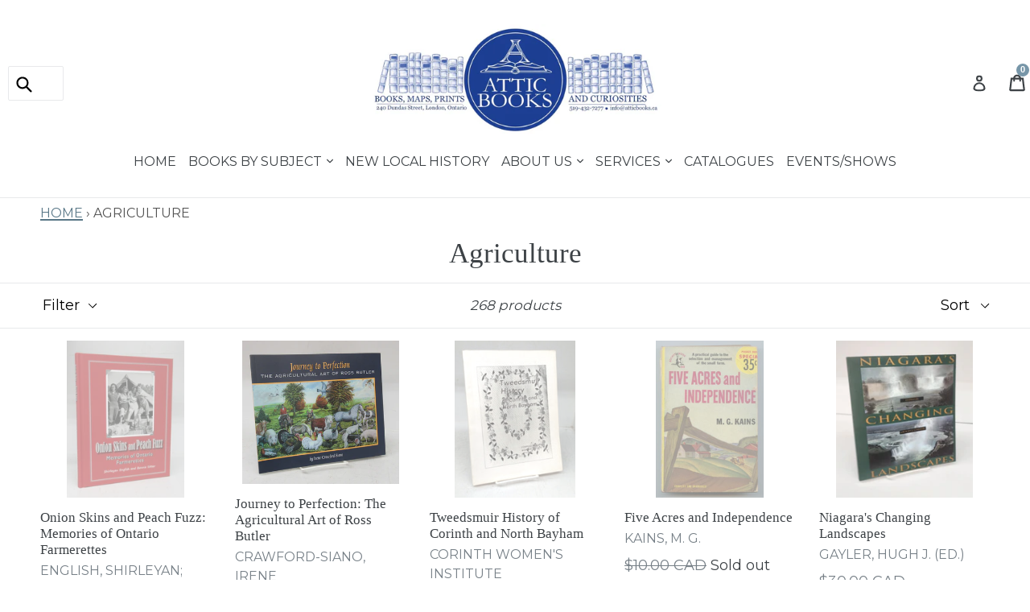

--- FILE ---
content_type: text/html; charset=utf-8
request_url: https://atticbooks.ca/collections/agriculture
body_size: 38375
content:
<!doctype html>
<!--[if IE 9]> <html class="ie9 no-js" lang="en"> <![endif]-->
<!--[if (gt IE 9)|!(IE)]><!--> <html class="no-js" lang="en"> <!--<![endif]-->
<head>
  <meta charset="utf-8">
  <meta http-equiv="X-UA-Compatible" content="IE=edge,chrome=1">
  <meta name="viewport" content="width=device-width,initial-scale=1">
  <meta name="theme-color" content="#7796a8">
  <link rel="canonical" href="https://atticbooks.ca/collections/agriculture">

  
    <link rel="shortcut icon" href="//atticbooks.ca/cdn/shop/files/AtticBooksLOGO_32x32.gif?v=1614773689" type="image/png">
  

  
  <title>
    Agriculture
    
    
    
      &ndash; Attic Books
    
  </title>

  

  <!-- /snippets/social-meta-tags.liquid -->




<meta property="og:site_name" content="Attic Books">
<meta property="og:url" content="https://atticbooks.ca/collections/agriculture">
<meta property="og:title" content="Agriculture">
<meta property="og:type" content="product.group">
<meta property="og:description" content="Attic Books is a retail antiquarian bookstore that buys & sells antique books, maps, prints & postcards. We are located at 240 Dundas St., London, Ontario, Canada and are members of ABAC & ILAB.">

<meta property="og:image" content="http://atticbooks.ca/cdn/shop/collections/agriculture_1200x1200.jpg?v=1550779462">
<meta property="og:image:secure_url" content="https://atticbooks.ca/cdn/shop/collections/agriculture_1200x1200.jpg?v=1550779462">


  <meta name="twitter:site" content="@AtticBooksCA">

<meta name="twitter:card" content="summary_large_image">
<meta name="twitter:title" content="Agriculture">
<meta name="twitter:description" content="Attic Books is a retail antiquarian bookstore that buys & sells antique books, maps, prints & postcards. We are located at 240 Dundas St., London, Ontario, Canada and are members of ABAC & ILAB.">


  <link href="//atticbooks.ca/cdn/shop/t/1/assets/theme.scss.css?v=170613800122873576271696966958" rel="stylesheet" type="text/css" media="all" />
  

  <link href="//fonts.googleapis.com/css?family=Montserrat:400,700" rel="stylesheet" type="text/css" media="all" />



  <!-- Google tag (gtag.js) -->
<script async src="https://www.googletagmanager.com/gtag/js?id=G-FRRSMEQ2F1"></script>
<script>
  window.dataLayer = window.dataLayer || [];
  function gtag(){dataLayer.push(arguments);}
  gtag('js', new Date());

  gtag('config', 'G-FRRSMEQ2F1');
</script>

  <script>
    var theme = {
      strings: {
        addToCart: "Add to book basket",
        soldOut: "Sold out",
        unavailable: "Unavailable",
        showMore: "Show More",
        showLess: "Show Less",
        addressError: "Error looking up that address",
        addressNoResults: "No results for that address",
        addressQueryLimit: "You have exceeded the Google API usage limit. Consider upgrading to a \u003ca href=\"https:\/\/developers.google.com\/maps\/premium\/usage-limits\"\u003ePremium Plan\u003c\/a\u003e.",
        authError: "There was a problem authenticating your Google Maps account."
      },
      moneyFormat: "${{amount}}"
    }

    document.documentElement.className = document.documentElement.className.replace('no-js', 'js');
  </script>

  <!--[if (lte IE 9) ]><script src="//atticbooks.ca/cdn/shop/t/1/assets/match-media.min.js?v=22265819453975888031520631798" type="text/javascript"></script><![endif]-->

  

  <!--[if (gt IE 9)|!(IE)]><!--><script src="//atticbooks.ca/cdn/shop/t/1/assets/lazysizes.js?v=68441465964607740661520631798" async="async"></script><!--<![endif]-->
  <!--[if lte IE 9]><script src="//atticbooks.ca/cdn/shop/t/1/assets/lazysizes.min.js?7658"></script><![endif]-->

  <!--[if (gt IE 9)|!(IE)]><!--><script src="//atticbooks.ca/cdn/shop/t/1/assets/vendor.js?v=136118274122071307521520631798" defer="defer"></script><!--<![endif]-->
  <!--[if lte IE 9]><script src="//atticbooks.ca/cdn/shop/t/1/assets/vendor.js?v=136118274122071307521520631798"></script><![endif]-->

  <!--[if (gt IE 9)|!(IE)]><!--><script src="//atticbooks.ca/cdn/shop/t/1/assets/theme.js?v=175072609754299674291521788569" defer="defer"></script><!--<![endif]-->
  <!--[if lte IE 9]><script src="//atticbooks.ca/cdn/shop/t/1/assets/theme.js?v=175072609754299674291521788569"></script><![endif]-->

  <script>window.performance && window.performance.mark && window.performance.mark('shopify.content_for_header.start');</script><meta id="shopify-digital-wallet" name="shopify-digital-wallet" content="/991166527/digital_wallets/dialog">
<meta name="shopify-checkout-api-token" content="b0943c0f5d078162269dc58591adfbde">
<meta id="in-context-paypal-metadata" data-shop-id="991166527" data-venmo-supported="false" data-environment="production" data-locale="en_US" data-paypal-v4="true" data-currency="CAD">
<link rel="alternate" type="application/atom+xml" title="Feed" href="/collections/agriculture.atom" />
<link rel="next" href="/collections/agriculture?page=2">
<link rel="alternate" type="application/json+oembed" href="https://atticbooks.ca/collections/agriculture.oembed">
<script async="async" src="/checkouts/internal/preloads.js?locale=en-CA"></script>
<link rel="preconnect" href="https://shop.app" crossorigin="anonymous">
<script async="async" src="https://shop.app/checkouts/internal/preloads.js?locale=en-CA&shop_id=991166527" crossorigin="anonymous"></script>
<script id="apple-pay-shop-capabilities" type="application/json">{"shopId":991166527,"countryCode":"CA","currencyCode":"CAD","merchantCapabilities":["supports3DS"],"merchantId":"gid:\/\/shopify\/Shop\/991166527","merchantName":"Attic Books","requiredBillingContactFields":["postalAddress","email","phone"],"requiredShippingContactFields":["postalAddress","email","phone"],"shippingType":"shipping","supportedNetworks":["visa","masterCard","amex","discover","interac","jcb"],"total":{"type":"pending","label":"Attic Books","amount":"1.00"},"shopifyPaymentsEnabled":true,"supportsSubscriptions":true}</script>
<script id="shopify-features" type="application/json">{"accessToken":"b0943c0f5d078162269dc58591adfbde","betas":["rich-media-storefront-analytics"],"domain":"atticbooks.ca","predictiveSearch":true,"shopId":991166527,"locale":"en"}</script>
<script>var Shopify = Shopify || {};
Shopify.shop = "attic-books.myshopify.com";
Shopify.locale = "en";
Shopify.currency = {"active":"CAD","rate":"1.0"};
Shopify.country = "CA";
Shopify.theme = {"name":"Debut","id":12079169599,"schema_name":"Debut","schema_version":"2.2.1","theme_store_id":796,"role":"main"};
Shopify.theme.handle = "null";
Shopify.theme.style = {"id":null,"handle":null};
Shopify.cdnHost = "atticbooks.ca/cdn";
Shopify.routes = Shopify.routes || {};
Shopify.routes.root = "/";</script>
<script type="module">!function(o){(o.Shopify=o.Shopify||{}).modules=!0}(window);</script>
<script>!function(o){function n(){var o=[];function n(){o.push(Array.prototype.slice.apply(arguments))}return n.q=o,n}var t=o.Shopify=o.Shopify||{};t.loadFeatures=n(),t.autoloadFeatures=n()}(window);</script>
<script>
  window.ShopifyPay = window.ShopifyPay || {};
  window.ShopifyPay.apiHost = "shop.app\/pay";
  window.ShopifyPay.redirectState = null;
</script>
<script id="shop-js-analytics" type="application/json">{"pageType":"collection"}</script>
<script defer="defer" async type="module" src="//atticbooks.ca/cdn/shopifycloud/shop-js/modules/v2/client.init-shop-cart-sync_C5BV16lS.en.esm.js"></script>
<script defer="defer" async type="module" src="//atticbooks.ca/cdn/shopifycloud/shop-js/modules/v2/chunk.common_CygWptCX.esm.js"></script>
<script type="module">
  await import("//atticbooks.ca/cdn/shopifycloud/shop-js/modules/v2/client.init-shop-cart-sync_C5BV16lS.en.esm.js");
await import("//atticbooks.ca/cdn/shopifycloud/shop-js/modules/v2/chunk.common_CygWptCX.esm.js");

  window.Shopify.SignInWithShop?.initShopCartSync?.({"fedCMEnabled":true,"windoidEnabled":true});

</script>
<script>
  window.Shopify = window.Shopify || {};
  if (!window.Shopify.featureAssets) window.Shopify.featureAssets = {};
  window.Shopify.featureAssets['shop-js'] = {"shop-cart-sync":["modules/v2/client.shop-cart-sync_ZFArdW7E.en.esm.js","modules/v2/chunk.common_CygWptCX.esm.js"],"init-fed-cm":["modules/v2/client.init-fed-cm_CmiC4vf6.en.esm.js","modules/v2/chunk.common_CygWptCX.esm.js"],"shop-button":["modules/v2/client.shop-button_tlx5R9nI.en.esm.js","modules/v2/chunk.common_CygWptCX.esm.js"],"shop-cash-offers":["modules/v2/client.shop-cash-offers_DOA2yAJr.en.esm.js","modules/v2/chunk.common_CygWptCX.esm.js","modules/v2/chunk.modal_D71HUcav.esm.js"],"init-windoid":["modules/v2/client.init-windoid_sURxWdc1.en.esm.js","modules/v2/chunk.common_CygWptCX.esm.js"],"shop-toast-manager":["modules/v2/client.shop-toast-manager_ClPi3nE9.en.esm.js","modules/v2/chunk.common_CygWptCX.esm.js"],"init-shop-email-lookup-coordinator":["modules/v2/client.init-shop-email-lookup-coordinator_B8hsDcYM.en.esm.js","modules/v2/chunk.common_CygWptCX.esm.js"],"init-shop-cart-sync":["modules/v2/client.init-shop-cart-sync_C5BV16lS.en.esm.js","modules/v2/chunk.common_CygWptCX.esm.js"],"avatar":["modules/v2/client.avatar_BTnouDA3.en.esm.js"],"pay-button":["modules/v2/client.pay-button_FdsNuTd3.en.esm.js","modules/v2/chunk.common_CygWptCX.esm.js"],"init-customer-accounts":["modules/v2/client.init-customer-accounts_DxDtT_ad.en.esm.js","modules/v2/client.shop-login-button_C5VAVYt1.en.esm.js","modules/v2/chunk.common_CygWptCX.esm.js","modules/v2/chunk.modal_D71HUcav.esm.js"],"init-shop-for-new-customer-accounts":["modules/v2/client.init-shop-for-new-customer-accounts_ChsxoAhi.en.esm.js","modules/v2/client.shop-login-button_C5VAVYt1.en.esm.js","modules/v2/chunk.common_CygWptCX.esm.js","modules/v2/chunk.modal_D71HUcav.esm.js"],"shop-login-button":["modules/v2/client.shop-login-button_C5VAVYt1.en.esm.js","modules/v2/chunk.common_CygWptCX.esm.js","modules/v2/chunk.modal_D71HUcav.esm.js"],"init-customer-accounts-sign-up":["modules/v2/client.init-customer-accounts-sign-up_CPSyQ0Tj.en.esm.js","modules/v2/client.shop-login-button_C5VAVYt1.en.esm.js","modules/v2/chunk.common_CygWptCX.esm.js","modules/v2/chunk.modal_D71HUcav.esm.js"],"shop-follow-button":["modules/v2/client.shop-follow-button_Cva4Ekp9.en.esm.js","modules/v2/chunk.common_CygWptCX.esm.js","modules/v2/chunk.modal_D71HUcav.esm.js"],"checkout-modal":["modules/v2/client.checkout-modal_BPM8l0SH.en.esm.js","modules/v2/chunk.common_CygWptCX.esm.js","modules/v2/chunk.modal_D71HUcav.esm.js"],"lead-capture":["modules/v2/client.lead-capture_Bi8yE_yS.en.esm.js","modules/v2/chunk.common_CygWptCX.esm.js","modules/v2/chunk.modal_D71HUcav.esm.js"],"shop-login":["modules/v2/client.shop-login_D6lNrXab.en.esm.js","modules/v2/chunk.common_CygWptCX.esm.js","modules/v2/chunk.modal_D71HUcav.esm.js"],"payment-terms":["modules/v2/client.payment-terms_CZxnsJam.en.esm.js","modules/v2/chunk.common_CygWptCX.esm.js","modules/v2/chunk.modal_D71HUcav.esm.js"]};
</script>
<script>(function() {
  var isLoaded = false;
  function asyncLoad() {
    if (isLoaded) return;
    isLoaded = true;
    var urls = ["https:\/\/chimpstatic.com\/mcjs-connected\/js\/users\/37037fc9e4234635213b883b8\/d918cf4f882649312db8cb7ae.js?shop=attic-books.myshopify.com","https:\/\/storage.nfcube.com\/instafeed-c4bbd9be5d5f6d2335b881a8203210e1.js?shop=attic-books.myshopify.com","https:\/\/cdn.doofinder.com\/shopify\/doofinder-installed.js?shop=attic-books.myshopify.com"];
    for (var i = 0; i < urls.length; i++) {
      var s = document.createElement('script');
      s.type = 'text/javascript';
      s.async = true;
      s.src = urls[i];
      var x = document.getElementsByTagName('script')[0];
      x.parentNode.insertBefore(s, x);
    }
  };
  if(window.attachEvent) {
    window.attachEvent('onload', asyncLoad);
  } else {
    window.addEventListener('load', asyncLoad, false);
  }
})();</script>
<script id="__st">var __st={"a":991166527,"offset":-18000,"reqid":"2e9b6b2b-04bf-4d7c-ab72-2d4c84ab8cec-1768616119","pageurl":"atticbooks.ca\/collections\/agriculture","u":"ed218b041824","p":"collection","rtyp":"collection","rid":65230274623};</script>
<script>window.ShopifyPaypalV4VisibilityTracking = true;</script>
<script id="captcha-bootstrap">!function(){'use strict';const t='contact',e='account',n='new_comment',o=[[t,t],['blogs',n],['comments',n],[t,'customer']],c=[[e,'customer_login'],[e,'guest_login'],[e,'recover_customer_password'],[e,'create_customer']],r=t=>t.map((([t,e])=>`form[action*='/${t}']:not([data-nocaptcha='true']) input[name='form_type'][value='${e}']`)).join(','),a=t=>()=>t?[...document.querySelectorAll(t)].map((t=>t.form)):[];function s(){const t=[...o],e=r(t);return a(e)}const i='password',u='form_key',d=['recaptcha-v3-token','g-recaptcha-response','h-captcha-response',i],f=()=>{try{return window.sessionStorage}catch{return}},m='__shopify_v',_=t=>t.elements[u];function p(t,e,n=!1){try{const o=window.sessionStorage,c=JSON.parse(o.getItem(e)),{data:r}=function(t){const{data:e,action:n}=t;return t[m]||n?{data:e,action:n}:{data:t,action:n}}(c);for(const[e,n]of Object.entries(r))t.elements[e]&&(t.elements[e].value=n);n&&o.removeItem(e)}catch(o){console.error('form repopulation failed',{error:o})}}const l='form_type',E='cptcha';function T(t){t.dataset[E]=!0}const w=window,h=w.document,L='Shopify',v='ce_forms',y='captcha';let A=!1;((t,e)=>{const n=(g='f06e6c50-85a8-45c8-87d0-21a2b65856fe',I='https://cdn.shopify.com/shopifycloud/storefront-forms-hcaptcha/ce_storefront_forms_captcha_hcaptcha.v1.5.2.iife.js',D={infoText:'Protected by hCaptcha',privacyText:'Privacy',termsText:'Terms'},(t,e,n)=>{const o=w[L][v],c=o.bindForm;if(c)return c(t,g,e,D).then(n);var r;o.q.push([[t,g,e,D],n]),r=I,A||(h.body.append(Object.assign(h.createElement('script'),{id:'captcha-provider',async:!0,src:r})),A=!0)});var g,I,D;w[L]=w[L]||{},w[L][v]=w[L][v]||{},w[L][v].q=[],w[L][y]=w[L][y]||{},w[L][y].protect=function(t,e){n(t,void 0,e),T(t)},Object.freeze(w[L][y]),function(t,e,n,w,h,L){const[v,y,A,g]=function(t,e,n){const i=e?o:[],u=t?c:[],d=[...i,...u],f=r(d),m=r(i),_=r(d.filter((([t,e])=>n.includes(e))));return[a(f),a(m),a(_),s()]}(w,h,L),I=t=>{const e=t.target;return e instanceof HTMLFormElement?e:e&&e.form},D=t=>v().includes(t);t.addEventListener('submit',(t=>{const e=I(t);if(!e)return;const n=D(e)&&!e.dataset.hcaptchaBound&&!e.dataset.recaptchaBound,o=_(e),c=g().includes(e)&&(!o||!o.value);(n||c)&&t.preventDefault(),c&&!n&&(function(t){try{if(!f())return;!function(t){const e=f();if(!e)return;const n=_(t);if(!n)return;const o=n.value;o&&e.removeItem(o)}(t);const e=Array.from(Array(32),(()=>Math.random().toString(36)[2])).join('');!function(t,e){_(t)||t.append(Object.assign(document.createElement('input'),{type:'hidden',name:u})),t.elements[u].value=e}(t,e),function(t,e){const n=f();if(!n)return;const o=[...t.querySelectorAll(`input[type='${i}']`)].map((({name:t})=>t)),c=[...d,...o],r={};for(const[a,s]of new FormData(t).entries())c.includes(a)||(r[a]=s);n.setItem(e,JSON.stringify({[m]:1,action:t.action,data:r}))}(t,e)}catch(e){console.error('failed to persist form',e)}}(e),e.submit())}));const S=(t,e)=>{t&&!t.dataset[E]&&(n(t,e.some((e=>e===t))),T(t))};for(const o of['focusin','change'])t.addEventListener(o,(t=>{const e=I(t);D(e)&&S(e,y())}));const B=e.get('form_key'),M=e.get(l),P=B&&M;t.addEventListener('DOMContentLoaded',(()=>{const t=y();if(P)for(const e of t)e.elements[l].value===M&&p(e,B);[...new Set([...A(),...v().filter((t=>'true'===t.dataset.shopifyCaptcha))])].forEach((e=>S(e,t)))}))}(h,new URLSearchParams(w.location.search),n,t,e,['guest_login'])})(!0,!0)}();</script>
<script integrity="sha256-4kQ18oKyAcykRKYeNunJcIwy7WH5gtpwJnB7kiuLZ1E=" data-source-attribution="shopify.loadfeatures" defer="defer" src="//atticbooks.ca/cdn/shopifycloud/storefront/assets/storefront/load_feature-a0a9edcb.js" crossorigin="anonymous"></script>
<script crossorigin="anonymous" defer="defer" src="//atticbooks.ca/cdn/shopifycloud/storefront/assets/shopify_pay/storefront-65b4c6d7.js?v=20250812"></script>
<script data-source-attribution="shopify.dynamic_checkout.dynamic.init">var Shopify=Shopify||{};Shopify.PaymentButton=Shopify.PaymentButton||{isStorefrontPortableWallets:!0,init:function(){window.Shopify.PaymentButton.init=function(){};var t=document.createElement("script");t.src="https://atticbooks.ca/cdn/shopifycloud/portable-wallets/latest/portable-wallets.en.js",t.type="module",document.head.appendChild(t)}};
</script>
<script data-source-attribution="shopify.dynamic_checkout.buyer_consent">
  function portableWalletsHideBuyerConsent(e){var t=document.getElementById("shopify-buyer-consent"),n=document.getElementById("shopify-subscription-policy-button");t&&n&&(t.classList.add("hidden"),t.setAttribute("aria-hidden","true"),n.removeEventListener("click",e))}function portableWalletsShowBuyerConsent(e){var t=document.getElementById("shopify-buyer-consent"),n=document.getElementById("shopify-subscription-policy-button");t&&n&&(t.classList.remove("hidden"),t.removeAttribute("aria-hidden"),n.addEventListener("click",e))}window.Shopify?.PaymentButton&&(window.Shopify.PaymentButton.hideBuyerConsent=portableWalletsHideBuyerConsent,window.Shopify.PaymentButton.showBuyerConsent=portableWalletsShowBuyerConsent);
</script>
<script data-source-attribution="shopify.dynamic_checkout.cart.bootstrap">document.addEventListener("DOMContentLoaded",(function(){function t(){return document.querySelector("shopify-accelerated-checkout-cart, shopify-accelerated-checkout")}if(t())Shopify.PaymentButton.init();else{new MutationObserver((function(e,n){t()&&(Shopify.PaymentButton.init(),n.disconnect())})).observe(document.body,{childList:!0,subtree:!0})}}));
</script>
<link id="shopify-accelerated-checkout-styles" rel="stylesheet" media="screen" href="https://atticbooks.ca/cdn/shopifycloud/portable-wallets/latest/accelerated-checkout-backwards-compat.css" crossorigin="anonymous">
<style id="shopify-accelerated-checkout-cart">
        #shopify-buyer-consent {
  margin-top: 1em;
  display: inline-block;
  width: 100%;
}

#shopify-buyer-consent.hidden {
  display: none;
}

#shopify-subscription-policy-button {
  background: none;
  border: none;
  padding: 0;
  text-decoration: underline;
  font-size: inherit;
  cursor: pointer;
}

#shopify-subscription-policy-button::before {
  box-shadow: none;
}

      </style>

<script>window.performance && window.performance.mark && window.performance.mark('shopify.content_for_header.end');</script>
<!--DOOFINDER-SHOPIFY-->  <script>
  const dfLayerOptions = {
    installationId: '834e04ba-6af1-42ba-9701-6bcaa9f1117c',
    zone: 'us1'
  };

  
/** START SHOPIFY ADD TO CART **/
document.addEventListener('doofinder.cart.add', function(event) {

  const product_endpoint = new URL(event.detail.link).pathname + '.js'

  fetch(product_endpoint, {
      method: 'GET',
      headers: {
        'Content-Type': 'application/json'
      },
    })
    .then(response => {
      return response.json()
    })
    .then(data => {
      variant_id = get_variant_id(parseInt(event.detail.item_id), data)
      if (variant_id) {
        add_to_cart(variant_id, event.detail.amount)
      } else {
        window.location.href = event.detail.link
      }
    })
    .catch((error) => {
      console.error('Error:', error)
    })

  function get_variant_id(product_id, product_data) {
    if (product_data.variants.length > 1) {
      if (is_variant_id_in_list(product_id, product_data.variants)) {
        return product_id
      }
      return false
    } else {
      return product_data.variants[0].id
    }
  }

  function is_variant_id_in_list(variant_id, variant_list) {
    let is_variant = false

    variant_list.forEach(variant => {
      if (variant.id === variant_id) {
        is_variant = true
      }
    })

    return is_variant
  }

  function add_to_cart(id, amount) {
    let formData = {
      'items': [{
        'id': id,
        'quantity': amount
      }],
      sections: "cart-items,cart-icon-bubble,cart-live-region-text,cart-footer"
    }

    const route = window.Shopify.routes.root ?
      window.Shopify.routes.root + 'cart/add.js' :
      window.Shopify.routes.cart_url + '/add.js' ;

    fetch(route, {
        method: 'POST',
        headers: {
          'Content-Type': 'application/json'
        },
        body: JSON.stringify(formData)
      })
      .then(response => response.json())
      .then(data => {renderSections(data.sections)})
      .catch((error) => {
        console.error('Error:', error)
      });
  }

  function renderSections(sections){
    for( section_id in sections ){
      let section = document.querySelector("#"+section_id);
      let section_html = sections[section_id];
      if(section && section_html){
        section.innerHTML = section_html;
      }
    }
  }
});
/** END SHOPIFY ADD TO CART **/


/** START SHOPIFY OPTIONS **/
dfLayerOptions.language = "en";
/** END SHOPIFY OPTIONS **/



  (function (l, a, y, e, r, s) {
    r = l.createElement(a); r.onload = e; r.async = 1; r.src = y;
    s = l.getElementsByTagName(a)[0]; s.parentNode.insertBefore(r, s);
  })(document, 'script', 'https://cdn.doofinder.com/livelayer/1/js/loader.min.js', function () {
    doofinderLoader.load(dfLayerOptions);
  });
</script>
  <!--/DOOFINDER-SHOPIFY--><!-- BEGIN app block: shopify://apps/instafeed/blocks/head-block/c447db20-095d-4a10-9725-b5977662c9d5 --><link rel="preconnect" href="https://cdn.nfcube.com/">
<link rel="preconnect" href="https://scontent.cdninstagram.com/">


  <script>
    document.addEventListener('DOMContentLoaded', function () {
      let instafeedScript = document.createElement('script');

      
        instafeedScript.src = 'https://storage.nfcube.com/instafeed-c4bbd9be5d5f6d2335b881a8203210e1.js';
      

      document.body.appendChild(instafeedScript);
    });
  </script>





<!-- END app block --><!-- BEGIN app block: shopify://apps/doofinder-search-discovery/blocks/doofinder-script/1abc6bc6-ff36-4a37-9034-effae4a47cf6 -->
  <script>
    (function(w, k) {w[k] = window[k] || function () { (window[k].q = window[k].q || []).push(arguments) }})(window, "doofinderApp")
    var dfKvCustomerEmail = "";

    doofinderApp("config", "currency", Shopify.currency.active);
    doofinderApp("config", "language", Shopify.locale);
    var context = Shopify.country;
    
    doofinderApp("config", "priceName", context);
    localStorage.setItem("shopify-language", Shopify.locale);

    doofinderApp("init", "layer", {
      params:{
        "":{
          exclude: {
            not_published_in: [context]
          }
        },
        "product":{
          exclude: {
            not_published_in: [context]
          }
        }
      }
    });
  </script>

  <script src="https://us1-config.doofinder.com/2.x/834e04ba-6af1-42ba-9701-6bcaa9f1117c.js" async></script>



<!-- END app block --><link href="https://monorail-edge.shopifysvc.com" rel="dns-prefetch">
<script>(function(){if ("sendBeacon" in navigator && "performance" in window) {try {var session_token_from_headers = performance.getEntriesByType('navigation')[0].serverTiming.find(x => x.name == '_s').description;} catch {var session_token_from_headers = undefined;}var session_cookie_matches = document.cookie.match(/_shopify_s=([^;]*)/);var session_token_from_cookie = session_cookie_matches && session_cookie_matches.length === 2 ? session_cookie_matches[1] : "";var session_token = session_token_from_headers || session_token_from_cookie || "";function handle_abandonment_event(e) {var entries = performance.getEntries().filter(function(entry) {return /monorail-edge.shopifysvc.com/.test(entry.name);});if (!window.abandonment_tracked && entries.length === 0) {window.abandonment_tracked = true;var currentMs = Date.now();var navigation_start = performance.timing.navigationStart;var payload = {shop_id: 991166527,url: window.location.href,navigation_start,duration: currentMs - navigation_start,session_token,page_type: "collection"};window.navigator.sendBeacon("https://monorail-edge.shopifysvc.com/v1/produce", JSON.stringify({schema_id: "online_store_buyer_site_abandonment/1.1",payload: payload,metadata: {event_created_at_ms: currentMs,event_sent_at_ms: currentMs}}));}}window.addEventListener('pagehide', handle_abandonment_event);}}());</script>
<script id="web-pixels-manager-setup">(function e(e,d,r,n,o){if(void 0===o&&(o={}),!Boolean(null===(a=null===(i=window.Shopify)||void 0===i?void 0:i.analytics)||void 0===a?void 0:a.replayQueue)){var i,a;window.Shopify=window.Shopify||{};var t=window.Shopify;t.analytics=t.analytics||{};var s=t.analytics;s.replayQueue=[],s.publish=function(e,d,r){return s.replayQueue.push([e,d,r]),!0};try{self.performance.mark("wpm:start")}catch(e){}var l=function(){var e={modern:/Edge?\/(1{2}[4-9]|1[2-9]\d|[2-9]\d{2}|\d{4,})\.\d+(\.\d+|)|Firefox\/(1{2}[4-9]|1[2-9]\d|[2-9]\d{2}|\d{4,})\.\d+(\.\d+|)|Chrom(ium|e)\/(9{2}|\d{3,})\.\d+(\.\d+|)|(Maci|X1{2}).+ Version\/(15\.\d+|(1[6-9]|[2-9]\d|\d{3,})\.\d+)([,.]\d+|)( \(\w+\)|)( Mobile\/\w+|) Safari\/|Chrome.+OPR\/(9{2}|\d{3,})\.\d+\.\d+|(CPU[ +]OS|iPhone[ +]OS|CPU[ +]iPhone|CPU IPhone OS|CPU iPad OS)[ +]+(15[._]\d+|(1[6-9]|[2-9]\d|\d{3,})[._]\d+)([._]\d+|)|Android:?[ /-](13[3-9]|1[4-9]\d|[2-9]\d{2}|\d{4,})(\.\d+|)(\.\d+|)|Android.+Firefox\/(13[5-9]|1[4-9]\d|[2-9]\d{2}|\d{4,})\.\d+(\.\d+|)|Android.+Chrom(ium|e)\/(13[3-9]|1[4-9]\d|[2-9]\d{2}|\d{4,})\.\d+(\.\d+|)|SamsungBrowser\/([2-9]\d|\d{3,})\.\d+/,legacy:/Edge?\/(1[6-9]|[2-9]\d|\d{3,})\.\d+(\.\d+|)|Firefox\/(5[4-9]|[6-9]\d|\d{3,})\.\d+(\.\d+|)|Chrom(ium|e)\/(5[1-9]|[6-9]\d|\d{3,})\.\d+(\.\d+|)([\d.]+$|.*Safari\/(?![\d.]+ Edge\/[\d.]+$))|(Maci|X1{2}).+ Version\/(10\.\d+|(1[1-9]|[2-9]\d|\d{3,})\.\d+)([,.]\d+|)( \(\w+\)|)( Mobile\/\w+|) Safari\/|Chrome.+OPR\/(3[89]|[4-9]\d|\d{3,})\.\d+\.\d+|(CPU[ +]OS|iPhone[ +]OS|CPU[ +]iPhone|CPU IPhone OS|CPU iPad OS)[ +]+(10[._]\d+|(1[1-9]|[2-9]\d|\d{3,})[._]\d+)([._]\d+|)|Android:?[ /-](13[3-9]|1[4-9]\d|[2-9]\d{2}|\d{4,})(\.\d+|)(\.\d+|)|Mobile Safari.+OPR\/([89]\d|\d{3,})\.\d+\.\d+|Android.+Firefox\/(13[5-9]|1[4-9]\d|[2-9]\d{2}|\d{4,})\.\d+(\.\d+|)|Android.+Chrom(ium|e)\/(13[3-9]|1[4-9]\d|[2-9]\d{2}|\d{4,})\.\d+(\.\d+|)|Android.+(UC? ?Browser|UCWEB|U3)[ /]?(15\.([5-9]|\d{2,})|(1[6-9]|[2-9]\d|\d{3,})\.\d+)\.\d+|SamsungBrowser\/(5\.\d+|([6-9]|\d{2,})\.\d+)|Android.+MQ{2}Browser\/(14(\.(9|\d{2,})|)|(1[5-9]|[2-9]\d|\d{3,})(\.\d+|))(\.\d+|)|K[Aa][Ii]OS\/(3\.\d+|([4-9]|\d{2,})\.\d+)(\.\d+|)/},d=e.modern,r=e.legacy,n=navigator.userAgent;return n.match(d)?"modern":n.match(r)?"legacy":"unknown"}(),u="modern"===l?"modern":"legacy",c=(null!=n?n:{modern:"",legacy:""})[u],f=function(e){return[e.baseUrl,"/wpm","/b",e.hashVersion,"modern"===e.buildTarget?"m":"l",".js"].join("")}({baseUrl:d,hashVersion:r,buildTarget:u}),m=function(e){var d=e.version,r=e.bundleTarget,n=e.surface,o=e.pageUrl,i=e.monorailEndpoint;return{emit:function(e){var a=e.status,t=e.errorMsg,s=(new Date).getTime(),l=JSON.stringify({metadata:{event_sent_at_ms:s},events:[{schema_id:"web_pixels_manager_load/3.1",payload:{version:d,bundle_target:r,page_url:o,status:a,surface:n,error_msg:t},metadata:{event_created_at_ms:s}}]});if(!i)return console&&console.warn&&console.warn("[Web Pixels Manager] No Monorail endpoint provided, skipping logging."),!1;try{return self.navigator.sendBeacon.bind(self.navigator)(i,l)}catch(e){}var u=new XMLHttpRequest;try{return u.open("POST",i,!0),u.setRequestHeader("Content-Type","text/plain"),u.send(l),!0}catch(e){return console&&console.warn&&console.warn("[Web Pixels Manager] Got an unhandled error while logging to Monorail."),!1}}}}({version:r,bundleTarget:l,surface:e.surface,pageUrl:self.location.href,monorailEndpoint:e.monorailEndpoint});try{o.browserTarget=l,function(e){var d=e.src,r=e.async,n=void 0===r||r,o=e.onload,i=e.onerror,a=e.sri,t=e.scriptDataAttributes,s=void 0===t?{}:t,l=document.createElement("script"),u=document.querySelector("head"),c=document.querySelector("body");if(l.async=n,l.src=d,a&&(l.integrity=a,l.crossOrigin="anonymous"),s)for(var f in s)if(Object.prototype.hasOwnProperty.call(s,f))try{l.dataset[f]=s[f]}catch(e){}if(o&&l.addEventListener("load",o),i&&l.addEventListener("error",i),u)u.appendChild(l);else{if(!c)throw new Error("Did not find a head or body element to append the script");c.appendChild(l)}}({src:f,async:!0,onload:function(){if(!function(){var e,d;return Boolean(null===(d=null===(e=window.Shopify)||void 0===e?void 0:e.analytics)||void 0===d?void 0:d.initialized)}()){var d=window.webPixelsManager.init(e)||void 0;if(d){var r=window.Shopify.analytics;r.replayQueue.forEach((function(e){var r=e[0],n=e[1],o=e[2];d.publishCustomEvent(r,n,o)})),r.replayQueue=[],r.publish=d.publishCustomEvent,r.visitor=d.visitor,r.initialized=!0}}},onerror:function(){return m.emit({status:"failed",errorMsg:"".concat(f," has failed to load")})},sri:function(e){var d=/^sha384-[A-Za-z0-9+/=]+$/;return"string"==typeof e&&d.test(e)}(c)?c:"",scriptDataAttributes:o}),m.emit({status:"loading"})}catch(e){m.emit({status:"failed",errorMsg:(null==e?void 0:e.message)||"Unknown error"})}}})({shopId: 991166527,storefrontBaseUrl: "https://atticbooks.ca",extensionsBaseUrl: "https://extensions.shopifycdn.com/cdn/shopifycloud/web-pixels-manager",monorailEndpoint: "https://monorail-edge.shopifysvc.com/unstable/produce_batch",surface: "storefront-renderer",enabledBetaFlags: ["2dca8a86"],webPixelsConfigList: [{"id":"370475071","configuration":"{\"config\":\"{\\\"pixel_id\\\":\\\"G-FRRSMEQ2F1\\\",\\\"google_tag_ids\\\":[\\\"G-FRRSMEQ2F1\\\"],\\\"gtag_events\\\":[{\\\"type\\\":\\\"begin_checkout\\\",\\\"action_label\\\":\\\"G-FRRSMEQ2F1\\\"},{\\\"type\\\":\\\"search\\\",\\\"action_label\\\":\\\"G-FRRSMEQ2F1\\\"},{\\\"type\\\":\\\"view_item\\\",\\\"action_label\\\":\\\"G-FRRSMEQ2F1\\\"},{\\\"type\\\":\\\"purchase\\\",\\\"action_label\\\":\\\"G-FRRSMEQ2F1\\\"},{\\\"type\\\":\\\"page_view\\\",\\\"action_label\\\":\\\"G-FRRSMEQ2F1\\\"},{\\\"type\\\":\\\"add_payment_info\\\",\\\"action_label\\\":\\\"G-FRRSMEQ2F1\\\"},{\\\"type\\\":\\\"add_to_cart\\\",\\\"action_label\\\":\\\"G-FRRSMEQ2F1\\\"}],\\\"enable_monitoring_mode\\\":false}\"}","eventPayloadVersion":"v1","runtimeContext":"OPEN","scriptVersion":"b2a88bafab3e21179ed38636efcd8a93","type":"APP","apiClientId":1780363,"privacyPurposes":[],"dataSharingAdjustments":{"protectedCustomerApprovalScopes":["read_customer_address","read_customer_email","read_customer_name","read_customer_personal_data","read_customer_phone"]}},{"id":"93388863","eventPayloadVersion":"v1","runtimeContext":"LAX","scriptVersion":"1","type":"CUSTOM","privacyPurposes":["ANALYTICS"],"name":"Google Analytics tag (migrated)"},{"id":"shopify-app-pixel","configuration":"{}","eventPayloadVersion":"v1","runtimeContext":"STRICT","scriptVersion":"0450","apiClientId":"shopify-pixel","type":"APP","privacyPurposes":["ANALYTICS","MARKETING"]},{"id":"shopify-custom-pixel","eventPayloadVersion":"v1","runtimeContext":"LAX","scriptVersion":"0450","apiClientId":"shopify-pixel","type":"CUSTOM","privacyPurposes":["ANALYTICS","MARKETING"]}],isMerchantRequest: false,initData: {"shop":{"name":"Attic Books","paymentSettings":{"currencyCode":"CAD"},"myshopifyDomain":"attic-books.myshopify.com","countryCode":"CA","storefrontUrl":"https:\/\/atticbooks.ca"},"customer":null,"cart":null,"checkout":null,"productVariants":[],"purchasingCompany":null},},"https://atticbooks.ca/cdn","fcfee988w5aeb613cpc8e4bc33m6693e112",{"modern":"","legacy":""},{"shopId":"991166527","storefrontBaseUrl":"https:\/\/atticbooks.ca","extensionBaseUrl":"https:\/\/extensions.shopifycdn.com\/cdn\/shopifycloud\/web-pixels-manager","surface":"storefront-renderer","enabledBetaFlags":"[\"2dca8a86\"]","isMerchantRequest":"false","hashVersion":"fcfee988w5aeb613cpc8e4bc33m6693e112","publish":"custom","events":"[[\"page_viewed\",{}],[\"collection_viewed\",{\"collection\":{\"id\":\"65230274623\",\"title\":\"Agriculture\",\"productVariants\":[{\"price\":{\"amount\":49.0,\"currencyCode\":\"CAD\"},\"product\":{\"title\":\"Onion Skins and Peach Fuzz: Memories of Ontario Farmerettes\",\"vendor\":\"ENGLISH, Shirleyan; SITTER, Bonnie\",\"id\":\"4099951558719\",\"untranslatedTitle\":\"Onion Skins and Peach Fuzz: Memories of Ontario Farmerettes\",\"url\":\"\/products\/123559\",\"type\":\"Books\"},\"id\":\"30113675083839\",\"image\":{\"src\":\"\/\/atticbooks.ca\/cdn\/shop\/products\/123559.jpg?v=1568752842\"},\"sku\":\"123559\",\"title\":\"Default Title\",\"untranslatedTitle\":\"Default Title\"},{\"price\":{\"amount\":25.0,\"currencyCode\":\"CAD\"},\"product\":{\"title\":\"Journey to Perfection: The Agricultural Art of Ross Butler\",\"vendor\":\"CRAWFORD-SIANO, Irene\",\"id\":\"6616367005759\",\"untranslatedTitle\":\"Journey to Perfection: The Agricultural Art of Ross Butler\",\"url\":\"\/products\/129737\",\"type\":\"Books\"},\"id\":\"39335425835071\",\"image\":{\"src\":\"\/\/atticbooks.ca\/cdn\/shop\/products\/129737.jpg?v=1620421040\"},\"sku\":\"129737\",\"title\":\"Default Title\",\"untranslatedTitle\":\"Default Title\"},{\"price\":{\"amount\":30.0,\"currencyCode\":\"CAD\"},\"product\":{\"title\":\"Tweedsmuir History of Corinth and North Bayham\",\"vendor\":\"Corinth Women's Institute\",\"id\":\"7243531780159\",\"untranslatedTitle\":\"Tweedsmuir History of Corinth and North Bayham\",\"url\":\"\/products\/145355\",\"type\":\"Books\"},\"id\":\"40250858602559\",\"image\":{\"src\":\"\/\/atticbooks.ca\/cdn\/shop\/files\/145355_353c0d89-481b-4868-8f01-a1faa0895e4f.jpg?v=1698957660\"},\"sku\":\"145355\",\"title\":\"Default Title\",\"untranslatedTitle\":\"Default Title\"},{\"price\":{\"amount\":10.0,\"currencyCode\":\"CAD\"},\"product\":{\"title\":\"Five Acres and Independence\",\"vendor\":\"KAINS, M. G.\",\"id\":\"7125651128383\",\"untranslatedTitle\":\"Five Acres and Independence\",\"url\":\"\/products\/141546\",\"type\":\"Books\"},\"id\":\"39996315074623\",\"image\":{\"src\":\"\/\/atticbooks.ca\/cdn\/shop\/products\/141546.jpg?v=1675720239\"},\"sku\":\"141546\",\"title\":\"Default Title\",\"untranslatedTitle\":\"Default Title\"},{\"price\":{\"amount\":30.0,\"currencyCode\":\"CAD\"},\"product\":{\"title\":\"Niagara's Changing Landscapes\",\"vendor\":\"GAYLER, Hugh J. (ed.)\",\"id\":\"7985026170943\",\"untranslatedTitle\":\"Niagara's Changing Landscapes\",\"url\":\"\/products\/157287\",\"type\":\"Books\"},\"id\":\"42642522701887\",\"image\":{\"src\":\"\/\/atticbooks.ca\/cdn\/shop\/files\/157287_de387757-6ab7-4633-aaf9-8da1b345a2b6.jpg?v=1764947469\"},\"sku\":\"157287\",\"title\":\"Default Title\",\"untranslatedTitle\":\"Default Title\"},{\"price\":{\"amount\":20.0,\"currencyCode\":\"CAD\"},\"product\":{\"title\":\"Celebrating: A Century of Success 1906-2006\",\"vendor\":\"LOUGHTON, Arthur; CHUDYK, Richard V.; WANNER, Judy A. (eds.)\",\"id\":\"7956681654335\",\"untranslatedTitle\":\"Celebrating: A Century of Success 1906-2006\",\"url\":\"\/products\/156847\",\"type\":\"Books\"},\"id\":\"42516903034943\",\"image\":{\"src\":\"\/\/atticbooks.ca\/cdn\/shop\/files\/156847_88276a5b-48b7-4a8a-a33d-6ab92dfda723.jpg?v=1761942421\"},\"sku\":\"156847\",\"title\":\"Default Title\",\"untranslatedTitle\":\"Default Title\"},{\"price\":{\"amount\":25.0,\"currencyCode\":\"CAD\"},\"product\":{\"title\":\"The College on the Hill: A New History of the Ontario Agricultural College, 1874-1999\",\"vendor\":\"ROSS, Alexander M.; CROWLEY, Terry\",\"id\":\"7938899247167\",\"untranslatedTitle\":\"The College on the Hill: A New History of the Ontario Agricultural College, 1874-1999\",\"url\":\"\/products\/156740\",\"type\":\"Books\"},\"id\":\"42482665226303\",\"image\":{\"src\":\"\/\/atticbooks.ca\/cdn\/shop\/files\/156740_f9ad4636-9457-41be-9f06-d7f9b00459d7.jpg?v=1761164686\"},\"sku\":\"156740\",\"title\":\"Default Title\",\"untranslatedTitle\":\"Default Title\"},{\"price\":{\"amount\":30.0,\"currencyCode\":\"CAD\"},\"product\":{\"title\":\"Vegetable Crops\",\"vendor\":\"THOMPSON, Homer C.; KELLY, William C.\",\"id\":\"7937920663615\",\"untranslatedTitle\":\"Vegetable Crops\",\"url\":\"\/products\/156720\",\"type\":\"Books\"},\"id\":\"42479240249407\",\"image\":{\"src\":\"\/\/atticbooks.ca\/cdn\/shop\/files\/156720_b91ab1a4-0180-4921-bd68-331e790feab3.jpg?v=1761079336\"},\"sku\":\"156720\",\"title\":\"Default Title\",\"untranslatedTitle\":\"Default Title\"},{\"price\":{\"amount\":40.0,\"currencyCode\":\"CAD\"},\"product\":{\"title\":\"The Farm\",\"vendor\":\"DAVENPORT, Eugene\",\"id\":\"7937920204863\",\"untranslatedTitle\":\"The Farm\",\"url\":\"\/products\/156706\",\"type\":\"Books\"},\"id\":\"42479239757887\",\"image\":{\"src\":\"\/\/atticbooks.ca\/cdn\/shop\/files\/156706_eba786b3-ef1a-49b3-b38a-c406aedd98a9.jpg?v=1761079317\"},\"sku\":\"156706\",\"title\":\"Default Title\",\"untranslatedTitle\":\"Default Title\"},{\"price\":{\"amount\":30.0,\"currencyCode\":\"CAD\"},\"product\":{\"title\":\"Niagara Region Economic Survey 1963\",\"vendor\":\"Special Research and Surveys Branch, Ontario Department of Economics and Development\",\"id\":\"7935008309311\",\"untranslatedTitle\":\"Niagara Region Economic Survey 1963\",\"url\":\"\/products\/156680\",\"type\":\"Books\"},\"id\":\"42470064095295\",\"image\":{\"src\":\"\/\/atticbooks.ca\/cdn\/shop\/files\/156680_1a5d74ec-e847-4506-bbe6-427bf7797002.jpg?v=1760733353\"},\"sku\":\"156680\",\"title\":\"Default Title\",\"untranslatedTitle\":\"Default Title\"},{\"price\":{\"amount\":15.0,\"currencyCode\":\"CAD\"},\"product\":{\"title\":\"A Rural Legacy: The History of the Junior Farmers' Association of Ontario\",\"vendor\":\"BIESENTHAL, Linda\",\"id\":\"7911103823935\",\"untranslatedTitle\":\"A Rural Legacy: The History of the Junior Farmers' Association of Ontario\",\"url\":\"\/products\/156311\",\"type\":\"Books\"},\"id\":\"42409384640575\",\"image\":{\"src\":\"\/\/atticbooks.ca\/cdn\/shop\/files\/156311_7d2d7408-d38c-43ab-baef-ab218b2aa6bf.jpg?v=1758828596\"},\"sku\":\"156311\",\"title\":\"Default Title\",\"untranslatedTitle\":\"Default Title\"},{\"price\":{\"amount\":100.0,\"currencyCode\":\"CAD\"},\"product\":{\"title\":\"Industrial History of the United States\",\"vendor\":\"BOLLES, Albert S.\",\"id\":\"7906744401983\",\"untranslatedTitle\":\"Industrial History of the United States\",\"url\":\"\/products\/156247\",\"type\":\"Books\"},\"id\":\"42396834693183\",\"image\":{\"src\":\"\/\/atticbooks.ca\/cdn\/shop\/files\/156247_c70c3bd0-68dd-4fcf-8fc8-fd1e4e592812.jpg?v=1758400643\"},\"sku\":\"156247\",\"title\":\"Default Title\",\"untranslatedTitle\":\"Default Title\"},{\"price\":{\"amount\":20.0,\"currencyCode\":\"CAD\"},\"product\":{\"title\":\"Paradise Lost: Rural Idyll and Social Change Since 1800\",\"vendor\":\"BURCHARDT, Jeremy\",\"id\":\"7895704502335\",\"untranslatedTitle\":\"Paradise Lost: Rural Idyll and Social Change Since 1800\",\"url\":\"\/products\/156086\",\"type\":\"Books\"},\"id\":\"42265088622655\",\"image\":{\"src\":\"\/\/atticbooks.ca\/cdn\/shop\/files\/156086_2d00f14b-7905-4220-b6fa-562a7b3b0a7e.jpg?v=1757622753\"},\"sku\":\"156086\",\"title\":\"Default Title\",\"untranslatedTitle\":\"Default Title\"},{\"price\":{\"amount\":20.0,\"currencyCode\":\"CAD\"},\"product\":{\"title\":\"The German Slump: Politics and Economics 1924-1936\",\"vendor\":\"JAMES, Harold\",\"id\":\"7890383405119\",\"untranslatedTitle\":\"The German Slump: Politics and Economics 1924-1936\",\"url\":\"\/products\/155984\",\"type\":\"Books\"},\"id\":\"42007541907519\",\"image\":{\"src\":\"\/\/atticbooks.ca\/cdn\/shop\/files\/155984_a35670b6-f781-4cb9-acbe-b9a182d95d96.jpg?v=1757190619\"},\"sku\":\"155984\",\"title\":\"Default Title\",\"untranslatedTitle\":\"Default Title\"},{\"price\":{\"amount\":10.0,\"currencyCode\":\"CAD\"},\"product\":{\"title\":\"Campaign Book, Presidential Elections 1940\",\"vendor\":\"Workers Library Publishers\",\"id\":\"7885797031999\",\"untranslatedTitle\":\"Campaign Book, Presidential Elections 1940\",\"url\":\"\/products\/155895\",\"type\":\"Books\"},\"id\":\"41991293468735\",\"image\":{\"src\":\"\/\/atticbooks.ca\/cdn\/shop\/files\/155895_2a01106f-9252-4158-9bb6-3294efe212b9.jpg?v=1756586541\"},\"sku\":\"155895\",\"title\":\"Default Title\",\"untranslatedTitle\":\"Default Title\"},{\"price\":{\"amount\":10.0,\"currencyCode\":\"CAD\"},\"product\":{\"title\":\"Canadian Growers Are Swinging Over Deloro Arsenate of Lime\",\"vendor\":\"The United Farmers Co-opertive Co.\",\"id\":\"7884529467455\",\"untranslatedTitle\":\"Canadian Growers Are Swinging Over Deloro Arsenate of Lime\",\"url\":\"\/products\/155847\",\"type\":\"Books\"},\"id\":\"41987033727039\",\"image\":{\"src\":\"\/\/atticbooks.ca\/cdn\/shop\/files\/155847_d4a31a41-572e-49e8-b89a-3e8faf78a4e0.jpg?v=1756413898\"},\"sku\":\"155847\",\"title\":\"Default Title\",\"untranslatedTitle\":\"Default Title\"},{\"price\":{\"amount\":10.0,\"currencyCode\":\"CAD\"},\"product\":{\"title\":\"1923 Hood Farm Almanac Combined With Hood Farm News\",\"vendor\":\"C. I. Hood Co.\",\"id\":\"7884529401919\",\"untranslatedTitle\":\"1923 Hood Farm Almanac Combined With Hood Farm News\",\"url\":\"\/products\/155845\",\"type\":\"Books\"},\"id\":\"41987033661503\",\"image\":{\"src\":\"\/\/atticbooks.ca\/cdn\/shop\/files\/155845_7450d0e3-5e57-45ea-8402-447f9d0d9285.jpg?v=1756413896\"},\"sku\":\"155845\",\"title\":\"Default Title\",\"untranslatedTitle\":\"Default Title\"},{\"price\":{\"amount\":10.0,\"currencyCode\":\"CAD\"},\"product\":{\"title\":\"You and Your Neighbor\",\"vendor\":\"The United Farmers of Ontario Educational Department\",\"id\":\"7884529270847\",\"untranslatedTitle\":\"You and Your Neighbor\",\"url\":\"\/products\/155842\",\"type\":\"Books\"},\"id\":\"41987033530431\",\"image\":{\"src\":\"\/\/atticbooks.ca\/cdn\/shop\/files\/155842_0e2b7f89-0ef1-4be1-9b42-9c5708387b26.jpg?v=1756413890\"},\"sku\":\"155842\",\"title\":\"Default Title\",\"untranslatedTitle\":\"Default Title\"},{\"price\":{\"amount\":100.0,\"currencyCode\":\"CAD\"},\"product\":{\"title\":\"County of Elgin, Ontario, Canada: The Best Agricultural District in the Dominion of Canada\",\"vendor\":\"The Elgin County Board of Trade and Publicity Association\",\"id\":\"7865051742271\",\"untranslatedTitle\":\"County of Elgin, Ontario, Canada: The Best Agricultural District in the Dominion of Canada\",\"url\":\"\/products\/155267\",\"type\":\"Books\"},\"id\":\"41927506395199\",\"image\":{\"src\":\"\/\/atticbooks.ca\/cdn\/shop\/files\/155267_d92fa3e6-80e3-4736-b036-0cecab21e092.jpg?v=1754080642\"},\"sku\":\"155267\",\"title\":\"Default Title\",\"untranslatedTitle\":\"Default Title\"},{\"price\":{\"amount\":200.0,\"currencyCode\":\"CAD\"},\"product\":{\"title\":\"Agriculture and Colonization Committee: Maps to accompany Evidence of Mr. R. E. Young, D.L.S., before said Committee, Session 1907-08 on Canada's Fertile Northland\",\"vendor\":\"YOUNG, R. E.\",\"id\":\"7841330364479\",\"untranslatedTitle\":\"Agriculture and Colonization Committee: Maps to accompany Evidence of Mr. R. E. Young, D.L.S., before said Committee, Session 1907-08 on Canada's Fertile Northland\",\"url\":\"\/products\/155040\",\"type\":\"Books\"},\"id\":\"41851077918783\",\"image\":{\"src\":\"\/\/atticbooks.ca\/cdn\/shop\/files\/155040_cc41c592-200a-4bc3-89c4-de0237c663ec.jpg?v=1751575570\"},\"sku\":\"155040\",\"title\":\"Default Title\",\"untranslatedTitle\":\"Default Title\"},{\"price\":{\"amount\":150.0,\"currencyCode\":\"CAD\"},\"product\":{\"title\":\"Canada West\",\"vendor\":\"ROBB, Hon. James Alexander\",\"id\":\"7825934090303\",\"untranslatedTitle\":\"Canada West\",\"url\":\"\/products\/154807\",\"type\":\"Books\"},\"id\":\"41801242247231\",\"image\":{\"src\":\"\/\/atticbooks.ca\/cdn\/shop\/files\/154807_5b880da4-f9be-4e97-b0b4-ceb352bd4620.jpg?v=1750452019\"},\"sku\":\"154807\",\"title\":\"Default Title\",\"untranslatedTitle\":\"Default Title\"},{\"price\":{\"amount\":50.0,\"currencyCode\":\"CAD\"},\"product\":{\"title\":\"A History of Agriculture in Ontario Vols. I \u0026 II\",\"vendor\":\"REAMAN, G. Elmore\",\"id\":\"7803740618815\",\"untranslatedTitle\":\"A History of Agriculture in Ontario Vols. I \u0026 II\",\"url\":\"\/products\/154399\",\"type\":\"Books\"},\"id\":\"41733328339007\",\"image\":{\"src\":\"\/\/atticbooks.ca\/cdn\/shop\/files\/154399_e7e3bf59-aee8-4d72-9125-cfc1b777f627.jpg?v=1748119161\"},\"sku\":\"154399\",\"title\":\"Default Title\",\"untranslatedTitle\":\"Default Title\"},{\"price\":{\"amount\":50.0,\"currencyCode\":\"CAD\"},\"product\":{\"title\":\"Eighty Years' Progress of British North America\",\"vendor\":\"HIND, H. Y., et al\",\"id\":\"7803740454975\",\"untranslatedTitle\":\"Eighty Years' Progress of British North America\",\"url\":\"\/products\/154395\",\"type\":\"Books\"},\"id\":\"41733328207935\",\"image\":{\"src\":\"\/\/atticbooks.ca\/cdn\/shop\/files\/154395_bdbb1bba-63a0-4c02-8394-553db43ff178.jpg?v=1748119155\"},\"sku\":\"154395\",\"title\":\"Default Title\",\"untranslatedTitle\":\"Default Title\"},{\"price\":{\"amount\":25.0,\"currencyCode\":\"CAD\"},\"product\":{\"title\":\"The Story of a Grain of Wheat\",\"vendor\":\"EDGAR, William C.\",\"id\":\"7803124547647\",\"untranslatedTitle\":\"The Story of a Grain of Wheat\",\"url\":\"\/products\/154363\",\"type\":\"Books\"},\"id\":\"41730690187327\",\"image\":{\"src\":\"\/\/atticbooks.ca\/cdn\/shop\/files\/154363_7558e19a-3172-41b8-a164-d3d3acfa88a7.jpg?v=1748032213\"},\"sku\":\"154363\",\"title\":\"Default Title\",\"untranslatedTitle\":\"Default Title\"},{\"price\":{\"amount\":125.0,\"currencyCode\":\"CAD\"},\"product\":{\"title\":\"Eighty Years' Progress of British North America\",\"vendor\":\"HIND, H. Y., et al\",\"id\":\"7792472293439\",\"untranslatedTitle\":\"Eighty Years' Progress of British North America\",\"url\":\"\/products\/154223\",\"type\":\"Books\"},\"id\":\"41710672216127\",\"image\":{\"src\":\"\/\/atticbooks.ca\/cdn\/shop\/files\/154223_e2eb3194-39f7-4f42-812e-6d62b0386712.jpg?v=1747340680\"},\"sku\":\"154223\",\"title\":\"Default Title\",\"untranslatedTitle\":\"Default Title\"}]}}]]"});</script><script>
  window.ShopifyAnalytics = window.ShopifyAnalytics || {};
  window.ShopifyAnalytics.meta = window.ShopifyAnalytics.meta || {};
  window.ShopifyAnalytics.meta.currency = 'CAD';
  var meta = {"products":[{"id":4099951558719,"gid":"gid:\/\/shopify\/Product\/4099951558719","vendor":"ENGLISH, Shirleyan; SITTER, Bonnie","type":"Books","handle":"123559","variants":[{"id":30113675083839,"price":4900,"name":"Onion Skins and Peach Fuzz: Memories of Ontario Farmerettes","public_title":null,"sku":"123559"}],"remote":false},{"id":6616367005759,"gid":"gid:\/\/shopify\/Product\/6616367005759","vendor":"CRAWFORD-SIANO, Irene","type":"Books","handle":"129737","variants":[{"id":39335425835071,"price":2500,"name":"Journey to Perfection: The Agricultural Art of Ross Butler","public_title":null,"sku":"129737"}],"remote":false},{"id":7243531780159,"gid":"gid:\/\/shopify\/Product\/7243531780159","vendor":"Corinth Women's Institute","type":"Books","handle":"145355","variants":[{"id":40250858602559,"price":3000,"name":"Tweedsmuir History of Corinth and North Bayham","public_title":null,"sku":"145355"}],"remote":false},{"id":7125651128383,"gid":"gid:\/\/shopify\/Product\/7125651128383","vendor":"KAINS, M. G.","type":"Books","handle":"141546","variants":[{"id":39996315074623,"price":1000,"name":"Five Acres and Independence","public_title":null,"sku":"141546"}],"remote":false},{"id":7985026170943,"gid":"gid:\/\/shopify\/Product\/7985026170943","vendor":"GAYLER, Hugh J. (ed.)","type":"Books","handle":"157287","variants":[{"id":42642522701887,"price":3000,"name":"Niagara's Changing Landscapes","public_title":null,"sku":"157287"}],"remote":false},{"id":7956681654335,"gid":"gid:\/\/shopify\/Product\/7956681654335","vendor":"LOUGHTON, Arthur; CHUDYK, Richard V.; WANNER, Judy A. (eds.)","type":"Books","handle":"156847","variants":[{"id":42516903034943,"price":2000,"name":"Celebrating: A Century of Success 1906-2006","public_title":null,"sku":"156847"}],"remote":false},{"id":7938899247167,"gid":"gid:\/\/shopify\/Product\/7938899247167","vendor":"ROSS, Alexander M.; CROWLEY, Terry","type":"Books","handle":"156740","variants":[{"id":42482665226303,"price":2500,"name":"The College on the Hill: A New History of the Ontario Agricultural College, 1874-1999","public_title":null,"sku":"156740"}],"remote":false},{"id":7937920663615,"gid":"gid:\/\/shopify\/Product\/7937920663615","vendor":"THOMPSON, Homer C.; KELLY, William C.","type":"Books","handle":"156720","variants":[{"id":42479240249407,"price":3000,"name":"Vegetable Crops","public_title":null,"sku":"156720"}],"remote":false},{"id":7937920204863,"gid":"gid:\/\/shopify\/Product\/7937920204863","vendor":"DAVENPORT, Eugene","type":"Books","handle":"156706","variants":[{"id":42479239757887,"price":4000,"name":"The Farm","public_title":null,"sku":"156706"}],"remote":false},{"id":7935008309311,"gid":"gid:\/\/shopify\/Product\/7935008309311","vendor":"Special Research and Surveys Branch, Ontario Department of Economics and Development","type":"Books","handle":"156680","variants":[{"id":42470064095295,"price":3000,"name":"Niagara Region Economic Survey 1963","public_title":null,"sku":"156680"}],"remote":false},{"id":7911103823935,"gid":"gid:\/\/shopify\/Product\/7911103823935","vendor":"BIESENTHAL, Linda","type":"Books","handle":"156311","variants":[{"id":42409384640575,"price":1500,"name":"A Rural Legacy: The History of the Junior Farmers' Association of Ontario","public_title":null,"sku":"156311"}],"remote":false},{"id":7906744401983,"gid":"gid:\/\/shopify\/Product\/7906744401983","vendor":"BOLLES, Albert S.","type":"Books","handle":"156247","variants":[{"id":42396834693183,"price":10000,"name":"Industrial History of the United States","public_title":null,"sku":"156247"}],"remote":false},{"id":7895704502335,"gid":"gid:\/\/shopify\/Product\/7895704502335","vendor":"BURCHARDT, Jeremy","type":"Books","handle":"156086","variants":[{"id":42265088622655,"price":2000,"name":"Paradise Lost: Rural Idyll and Social Change Since 1800","public_title":null,"sku":"156086"}],"remote":false},{"id":7890383405119,"gid":"gid:\/\/shopify\/Product\/7890383405119","vendor":"JAMES, Harold","type":"Books","handle":"155984","variants":[{"id":42007541907519,"price":2000,"name":"The German Slump: Politics and Economics 1924-1936","public_title":null,"sku":"155984"}],"remote":false},{"id":7885797031999,"gid":"gid:\/\/shopify\/Product\/7885797031999","vendor":"Workers Library Publishers","type":"Books","handle":"155895","variants":[{"id":41991293468735,"price":1000,"name":"Campaign Book, Presidential Elections 1940","public_title":null,"sku":"155895"}],"remote":false},{"id":7884529467455,"gid":"gid:\/\/shopify\/Product\/7884529467455","vendor":"The United Farmers Co-opertive Co.","type":"Books","handle":"155847","variants":[{"id":41987033727039,"price":1000,"name":"Canadian Growers Are Swinging Over Deloro Arsenate of Lime","public_title":null,"sku":"155847"}],"remote":false},{"id":7884529401919,"gid":"gid:\/\/shopify\/Product\/7884529401919","vendor":"C. I. Hood Co.","type":"Books","handle":"155845","variants":[{"id":41987033661503,"price":1000,"name":"1923 Hood Farm Almanac Combined With Hood Farm News","public_title":null,"sku":"155845"}],"remote":false},{"id":7884529270847,"gid":"gid:\/\/shopify\/Product\/7884529270847","vendor":"The United Farmers of Ontario Educational Department","type":"Books","handle":"155842","variants":[{"id":41987033530431,"price":1000,"name":"You and Your Neighbor","public_title":null,"sku":"155842"}],"remote":false},{"id":7865051742271,"gid":"gid:\/\/shopify\/Product\/7865051742271","vendor":"The Elgin County Board of Trade and Publicity Association","type":"Books","handle":"155267","variants":[{"id":41927506395199,"price":10000,"name":"County of Elgin, Ontario, Canada: The Best Agricultural District in the Dominion of Canada","public_title":null,"sku":"155267"}],"remote":false},{"id":7841330364479,"gid":"gid:\/\/shopify\/Product\/7841330364479","vendor":"YOUNG, R. E.","type":"Books","handle":"155040","variants":[{"id":41851077918783,"price":20000,"name":"Agriculture and Colonization Committee: Maps to accompany Evidence of Mr. R. E. Young, D.L.S., before said Committee, Session 1907-08 on Canada's Fertile Northland","public_title":null,"sku":"155040"}],"remote":false},{"id":7825934090303,"gid":"gid:\/\/shopify\/Product\/7825934090303","vendor":"ROBB, Hon. James Alexander","type":"Books","handle":"154807","variants":[{"id":41801242247231,"price":15000,"name":"Canada West","public_title":null,"sku":"154807"}],"remote":false},{"id":7803740618815,"gid":"gid:\/\/shopify\/Product\/7803740618815","vendor":"REAMAN, G. Elmore","type":"Books","handle":"154399","variants":[{"id":41733328339007,"price":5000,"name":"A History of Agriculture in Ontario Vols. I \u0026 II","public_title":null,"sku":"154399"}],"remote":false},{"id":7803740454975,"gid":"gid:\/\/shopify\/Product\/7803740454975","vendor":"HIND, H. Y., et al","type":"Books","handle":"154395","variants":[{"id":41733328207935,"price":5000,"name":"Eighty Years' Progress of British North America","public_title":null,"sku":"154395"}],"remote":false},{"id":7803124547647,"gid":"gid:\/\/shopify\/Product\/7803124547647","vendor":"EDGAR, William C.","type":"Books","handle":"154363","variants":[{"id":41730690187327,"price":2500,"name":"The Story of a Grain of Wheat","public_title":null,"sku":"154363"}],"remote":false},{"id":7792472293439,"gid":"gid:\/\/shopify\/Product\/7792472293439","vendor":"HIND, H. Y., et al","type":"Books","handle":"154223","variants":[{"id":41710672216127,"price":12500,"name":"Eighty Years' Progress of British North America","public_title":null,"sku":"154223"}],"remote":false}],"page":{"pageType":"collection","resourceType":"collection","resourceId":65230274623,"requestId":"2e9b6b2b-04bf-4d7c-ab72-2d4c84ab8cec-1768616119"}};
  for (var attr in meta) {
    window.ShopifyAnalytics.meta[attr] = meta[attr];
  }
</script>
<script class="analytics">
  (function () {
    var customDocumentWrite = function(content) {
      var jquery = null;

      if (window.jQuery) {
        jquery = window.jQuery;
      } else if (window.Checkout && window.Checkout.$) {
        jquery = window.Checkout.$;
      }

      if (jquery) {
        jquery('body').append(content);
      }
    };

    var hasLoggedConversion = function(token) {
      if (token) {
        return document.cookie.indexOf('loggedConversion=' + token) !== -1;
      }
      return false;
    }

    var setCookieIfConversion = function(token) {
      if (token) {
        var twoMonthsFromNow = new Date(Date.now());
        twoMonthsFromNow.setMonth(twoMonthsFromNow.getMonth() + 2);

        document.cookie = 'loggedConversion=' + token + '; expires=' + twoMonthsFromNow;
      }
    }

    var trekkie = window.ShopifyAnalytics.lib = window.trekkie = window.trekkie || [];
    if (trekkie.integrations) {
      return;
    }
    trekkie.methods = [
      'identify',
      'page',
      'ready',
      'track',
      'trackForm',
      'trackLink'
    ];
    trekkie.factory = function(method) {
      return function() {
        var args = Array.prototype.slice.call(arguments);
        args.unshift(method);
        trekkie.push(args);
        return trekkie;
      };
    };
    for (var i = 0; i < trekkie.methods.length; i++) {
      var key = trekkie.methods[i];
      trekkie[key] = trekkie.factory(key);
    }
    trekkie.load = function(config) {
      trekkie.config = config || {};
      trekkie.config.initialDocumentCookie = document.cookie;
      var first = document.getElementsByTagName('script')[0];
      var script = document.createElement('script');
      script.type = 'text/javascript';
      script.onerror = function(e) {
        var scriptFallback = document.createElement('script');
        scriptFallback.type = 'text/javascript';
        scriptFallback.onerror = function(error) {
                var Monorail = {
      produce: function produce(monorailDomain, schemaId, payload) {
        var currentMs = new Date().getTime();
        var event = {
          schema_id: schemaId,
          payload: payload,
          metadata: {
            event_created_at_ms: currentMs,
            event_sent_at_ms: currentMs
          }
        };
        return Monorail.sendRequest("https://" + monorailDomain + "/v1/produce", JSON.stringify(event));
      },
      sendRequest: function sendRequest(endpointUrl, payload) {
        // Try the sendBeacon API
        if (window && window.navigator && typeof window.navigator.sendBeacon === 'function' && typeof window.Blob === 'function' && !Monorail.isIos12()) {
          var blobData = new window.Blob([payload], {
            type: 'text/plain'
          });

          if (window.navigator.sendBeacon(endpointUrl, blobData)) {
            return true;
          } // sendBeacon was not successful

        } // XHR beacon

        var xhr = new XMLHttpRequest();

        try {
          xhr.open('POST', endpointUrl);
          xhr.setRequestHeader('Content-Type', 'text/plain');
          xhr.send(payload);
        } catch (e) {
          console.log(e);
        }

        return false;
      },
      isIos12: function isIos12() {
        return window.navigator.userAgent.lastIndexOf('iPhone; CPU iPhone OS 12_') !== -1 || window.navigator.userAgent.lastIndexOf('iPad; CPU OS 12_') !== -1;
      }
    };
    Monorail.produce('monorail-edge.shopifysvc.com',
      'trekkie_storefront_load_errors/1.1',
      {shop_id: 991166527,
      theme_id: 12079169599,
      app_name: "storefront",
      context_url: window.location.href,
      source_url: "//atticbooks.ca/cdn/s/trekkie.storefront.cd680fe47e6c39ca5d5df5f0a32d569bc48c0f27.min.js"});

        };
        scriptFallback.async = true;
        scriptFallback.src = '//atticbooks.ca/cdn/s/trekkie.storefront.cd680fe47e6c39ca5d5df5f0a32d569bc48c0f27.min.js';
        first.parentNode.insertBefore(scriptFallback, first);
      };
      script.async = true;
      script.src = '//atticbooks.ca/cdn/s/trekkie.storefront.cd680fe47e6c39ca5d5df5f0a32d569bc48c0f27.min.js';
      first.parentNode.insertBefore(script, first);
    };
    trekkie.load(
      {"Trekkie":{"appName":"storefront","development":false,"defaultAttributes":{"shopId":991166527,"isMerchantRequest":null,"themeId":12079169599,"themeCityHash":"11063948663940768671","contentLanguage":"en","currency":"CAD","eventMetadataId":"d8c5e6b0-8490-4b0c-bfff-4cbe6416249d"},"isServerSideCookieWritingEnabled":true,"monorailRegion":"shop_domain","enabledBetaFlags":["65f19447"]},"Session Attribution":{},"S2S":{"facebookCapiEnabled":false,"source":"trekkie-storefront-renderer","apiClientId":580111}}
    );

    var loaded = false;
    trekkie.ready(function() {
      if (loaded) return;
      loaded = true;

      window.ShopifyAnalytics.lib = window.trekkie;

      var originalDocumentWrite = document.write;
      document.write = customDocumentWrite;
      try { window.ShopifyAnalytics.merchantGoogleAnalytics.call(this); } catch(error) {};
      document.write = originalDocumentWrite;

      window.ShopifyAnalytics.lib.page(null,{"pageType":"collection","resourceType":"collection","resourceId":65230274623,"requestId":"2e9b6b2b-04bf-4d7c-ab72-2d4c84ab8cec-1768616119","shopifyEmitted":true});

      var match = window.location.pathname.match(/checkouts\/(.+)\/(thank_you|post_purchase)/)
      var token = match? match[1]: undefined;
      if (!hasLoggedConversion(token)) {
        setCookieIfConversion(token);
        window.ShopifyAnalytics.lib.track("Viewed Product Category",{"currency":"CAD","category":"Collection: agriculture","collectionName":"agriculture","collectionId":65230274623,"nonInteraction":true},undefined,undefined,{"shopifyEmitted":true});
      }
    });


        var eventsListenerScript = document.createElement('script');
        eventsListenerScript.async = true;
        eventsListenerScript.src = "//atticbooks.ca/cdn/shopifycloud/storefront/assets/shop_events_listener-3da45d37.js";
        document.getElementsByTagName('head')[0].appendChild(eventsListenerScript);

})();</script>
  <script>
  if (!window.ga || (window.ga && typeof window.ga !== 'function')) {
    window.ga = function ga() {
      (window.ga.q = window.ga.q || []).push(arguments);
      if (window.Shopify && window.Shopify.analytics && typeof window.Shopify.analytics.publish === 'function') {
        window.Shopify.analytics.publish("ga_stub_called", {}, {sendTo: "google_osp_migration"});
      }
      console.error("Shopify's Google Analytics stub called with:", Array.from(arguments), "\nSee https://help.shopify.com/manual/promoting-marketing/pixels/pixel-migration#google for more information.");
    };
    if (window.Shopify && window.Shopify.analytics && typeof window.Shopify.analytics.publish === 'function') {
      window.Shopify.analytics.publish("ga_stub_initialized", {}, {sendTo: "google_osp_migration"});
    }
  }
</script>
<script
  defer
  src="https://atticbooks.ca/cdn/shopifycloud/perf-kit/shopify-perf-kit-3.0.4.min.js"
  data-application="storefront-renderer"
  data-shop-id="991166527"
  data-render-region="gcp-us-central1"
  data-page-type="collection"
  data-theme-instance-id="12079169599"
  data-theme-name="Debut"
  data-theme-version="2.2.1"
  data-monorail-region="shop_domain"
  data-resource-timing-sampling-rate="10"
  data-shs="true"
  data-shs-beacon="true"
  data-shs-export-with-fetch="true"
  data-shs-logs-sample-rate="1"
  data-shs-beacon-endpoint="https://atticbooks.ca/api/collect"
></script>
</head>

<body class="template-collection">

  <a class="in-page-link visually-hidden skip-link" href="#MainContent">Skip to content</a>

  <div id="SearchDrawer" class="search-bar drawer drawer--top">
    <div class="search-bar__table">
      <div class="search-bar__table-cell search-bar__form-wrapper">
        <form class="search search-bar__form" action="/search" method="get" role="search">
          <button class="search-bar__submit search__submit btn--link" type="submit">
            <svg aria-hidden="true" focusable="false" role="presentation" class="icon icon-search" viewBox="0 0 37 40"><path d="M35.6 36l-9.8-9.8c4.1-5.4 3.6-13.2-1.3-18.1-5.4-5.4-14.2-5.4-19.7 0-5.4 5.4-5.4 14.2 0 19.7 2.6 2.6 6.1 4.1 9.8 4.1 3 0 5.9-1 8.3-2.8l9.8 9.8c.4.4.9.6 1.4.6s1-.2 1.4-.6c.9-.9.9-2.1.1-2.9zm-20.9-8.2c-2.6 0-5.1-1-7-2.9-3.9-3.9-3.9-10.1 0-14C9.6 9 12.2 8 14.7 8s5.1 1 7 2.9c3.9 3.9 3.9 10.1 0 14-1.9 1.9-4.4 2.9-7 2.9z"/></svg>
            <span class="icon__fallback-text">Submit</span>
          </button>
          <input class="search__input search-bar__input" type="search" name="q" value="" placeholder="Search" aria-label="Search">
        </form>
      </div>
      <div class="search-bar__table-cell text-right">
        <button type="button" class="btn--link search-bar__close js-drawer-close">
          <svg aria-hidden="true" focusable="false" role="presentation" class="icon icon-close" viewBox="0 0 37 40"><path d="M21.3 23l11-11c.8-.8.8-2 0-2.8-.8-.8-2-.8-2.8 0l-11 11-11-11c-.8-.8-2-.8-2.8 0-.8.8-.8 2 0 2.8l11 11-11 11c-.8.8-.8 2 0 2.8.4.4.9.6 1.4.6s1-.2 1.4-.6l11-11 11 11c.4.4.9.6 1.4.6s1-.2 1.4-.6c.8-.8.8-2 0-2.8l-11-11z"/></svg>
          <span class="icon__fallback-text">Close search</span>
        </button>
      </div>
    </div>
  </div>

  <div id="shopify-section-header" class="shopify-section">
  <style>
    .notification-bar {
      background-color: #7796a8;
    }

    .notification-bar__message {
      color: #ffffff;
    }

    
      .site-header__logo-image {
        max-width: 500px;
      }
    

    
  </style>


<div data-section-id="header" data-section-type="header-section">
  <nav class="mobile-nav-wrapper medium-up--hide" role="navigation">
  <ul id="MobileNav" class="mobile-nav">
    
<li class="mobile-nav__item border-bottom">
        
          <a href="/" class="mobile-nav__link">
            Home
          </a>
        
      </li>
    
<li class="mobile-nav__item border-bottom">
        
          
          <button type="button" class="btn--link js-toggle-submenu mobile-nav__link" data-target="books-by-subject-2" data-level="1">
            Books by Subject
            <div class="mobile-nav__icon">
              <svg aria-hidden="true" focusable="false" role="presentation" class="icon icon-chevron-right" viewBox="0 0 284.49 498.98"><defs><style>.cls-1{fill:#231f20}</style></defs><path class="cls-1" d="M223.18 628.49a35 35 0 0 1-24.75-59.75L388.17 379 198.43 189.26a35 35 0 0 1 49.5-49.5l214.49 214.49a35 35 0 0 1 0 49.5L247.93 618.24a34.89 34.89 0 0 1-24.75 10.25z" transform="translate(-188.18 -129.51)"/></svg>
              <span class="icon__fallback-text">expand</span>
            </div>
          </button>
          <ul class="mobile-nav__dropdown" data-parent="books-by-subject-2" data-level="2">
            <li class="mobile-nav__item border-bottom">
              <div class="mobile-nav__table">
                <div class="mobile-nav__table-cell mobile-nav__return">
                  <button class="btn--link js-toggle-submenu mobile-nav__return-btn" type="button">
                    <svg aria-hidden="true" focusable="false" role="presentation" class="icon icon-chevron-left" viewBox="0 0 284.49 498.98"><defs><style>.cls-1{fill:#231f20}</style></defs><path class="cls-1" d="M437.67 129.51a35 35 0 0 1 24.75 59.75L272.67 379l189.75 189.74a35 35 0 1 1-49.5 49.5L198.43 403.75a35 35 0 0 1 0-49.5l214.49-214.49a34.89 34.89 0 0 1 24.75-10.25z" transform="translate(-188.18 -129.51)"/></svg>
                    <span class="icon__fallback-text">collapse</span>
                  </button>
                </div>
                <a href="/collections" class="mobile-nav__sublist-link mobile-nav__sublist-header">
                  Books by Subject
                </a>
              </div>
            </li>

            
              <li class="mobile-nav__item border-bottom">
                
                  <a href="/collections/agriculture" class="mobile-nav__sublist-link" aria-current="page">
                    Agriculture
                  </a>
                
              </li>
            
              <li class="mobile-nav__item border-bottom">
                
                  <a href="/collections/antiques" class="mobile-nav__sublist-link">
                    Antiques
                  </a>
                
              </li>
            
              <li class="mobile-nav__item border-bottom">
                
                  <a href="/collections/architecture-1" class="mobile-nav__sublist-link">
                    Architecture
                  </a>
                
              </li>
            
              <li class="mobile-nav__item border-bottom">
                
                  <a href="/collections/art" class="mobile-nav__sublist-link">
                    Art
                  </a>
                
              </li>
            
              <li class="mobile-nav__item border-bottom">
                
                  <a href="/collections/books-on-books" class="mobile-nav__sublist-link">
                    Books on Books
                  </a>
                
              </li>
            
              <li class="mobile-nav__item border-bottom">
                
                  <a href="/collections/business" class="mobile-nav__sublist-link">
                    Business
                  </a>
                
              </li>
            
              <li class="mobile-nav__item border-bottom">
                
                  <a href="/collections/crafts" class="mobile-nav__sublist-link">
                    Crafts &amp; Hobbies
                  </a>
                
              </li>
            
              <li class="mobile-nav__item border-bottom">
                
                  <a href="/collections/ephemera" class="mobile-nav__sublist-link">
                    Ephemera
                  </a>
                
              </li>
            
              <li class="mobile-nav__item border-bottom">
                
                  <a href="/collections/film" class="mobile-nav__sublist-link">
                    Film
                  </a>
                
              </li>
            
              <li class="mobile-nav__item border-bottom">
                
                  <a href="/collections/folio-society" class="mobile-nav__sublist-link">
                    Folio Society &amp; Franklin Mint
                  </a>
                
              </li>
            
              <li class="mobile-nav__item border-bottom">
                
                  <a href="/collections/gastronomy" class="mobile-nav__sublist-link">
                    Gastronomy
                  </a>
                
              </li>
            
              <li class="mobile-nav__item border-bottom">
                
                  <a href="/pages/history" class="mobile-nav__sublist-link">
                    History
                  </a>
                
              </li>
            
              <li class="mobile-nav__item border-bottom">
                
                  <a href="/collections/law" class="mobile-nav__sublist-link">
                    Law
                  </a>
                
              </li>
            
              <li class="mobile-nav__item border-bottom">
                
                  <a href="/pages/literature" class="mobile-nav__sublist-link">
                    Literature
                  </a>
                
              </li>
            
              <li class="mobile-nav__item border-bottom">
                
                  <a href="/collections/medicine" class="mobile-nav__sublist-link">
                    Medicine
                  </a>
                
              </li>
            
              <li class="mobile-nav__item border-bottom">
                
                  <a href="/collections/military" class="mobile-nav__sublist-link">
                    Military
                  </a>
                
              </li>
            
              <li class="mobile-nav__item border-bottom">
                
                  <a href="/collections/music" class="mobile-nav__sublist-link">
                    Music
                  </a>
                
              </li>
            
              <li class="mobile-nav__item border-bottom">
                
                  <a href="/collections/nature" class="mobile-nav__sublist-link">
                    Nature
                  </a>
                
              </li>
            
              <li class="mobile-nav__item border-bottom">
                
                  <a href="/collections/north-american-native-indigenous-people" class="mobile-nav__sublist-link">
                    North American Native &amp; Indigenous Peoples
                  </a>
                
              </li>
            
              <li class="mobile-nav__item border-bottom">
                
                  <a href="/collections/occult" class="mobile-nav__sublist-link">
                    Occult
                  </a>
                
              </li>
            
              <li class="mobile-nav__item border-bottom">
                
                  <a href="/collections/local-history" class="mobile-nav__sublist-link">
                    Ontario History
                  </a>
                
              </li>
            
              <li class="mobile-nav__item border-bottom">
                
                  <a href="/collections/philosophy" class="mobile-nav__sublist-link">
                    Philosophy
                  </a>
                
              </li>
            
              <li class="mobile-nav__item border-bottom">
                
                  <a href="/collections/photographs" class="mobile-nav__sublist-link">
                    Photographs &amp; Photocards
                  </a>
                
              </li>
            
              <li class="mobile-nav__item border-bottom">
                
                  <a href="/collections/pulps" class="mobile-nav__sublist-link">
                    Pulps
                  </a>
                
              </li>
            
              <li class="mobile-nav__item border-bottom">
                
                  <a href="/collections/reference" class="mobile-nav__sublist-link">
                    Reference
                  </a>
                
              </li>
            
              <li class="mobile-nav__item border-bottom">
                
                  <a href="/collections/religion" class="mobile-nav__sublist-link">
                    Religion
                  </a>
                
              </li>
            
              <li class="mobile-nav__item border-bottom">
                
                  <a href="/collections/signed" class="mobile-nav__sublist-link">
                    Signed Books &amp; Ephemera
                  </a>
                
              </li>
            
              <li class="mobile-nav__item border-bottom">
                
                  <a href="/collections/science" class="mobile-nav__sublist-link">
                    Science
                  </a>
                
              </li>
            
              <li class="mobile-nav__item border-bottom">
                
                  <a href="/collections/sports" class="mobile-nav__sublist-link">
                    Sports
                  </a>
                
              </li>
            
              <li class="mobile-nav__item border-bottom">
                
                  <a href="/collections/trade-catalogues" class="mobile-nav__sublist-link">
                    Trade Catalogues
                  </a>
                
              </li>
            
              <li class="mobile-nav__item">
                
                  <a href="/collections/transportation" class="mobile-nav__sublist-link">
                    Transportation
                  </a>
                
              </li>
            
          </ul>
        
      </li>
    
<li class="mobile-nav__item border-bottom">
        
          <a href="/collections/new-local-history-new" class="mobile-nav__link">
            New Local History
          </a>
        
      </li>
    
<li class="mobile-nav__item border-bottom">
        
          
          <button type="button" class="btn--link js-toggle-submenu mobile-nav__link" data-target="about-us-4" data-level="1">
            About Us
            <div class="mobile-nav__icon">
              <svg aria-hidden="true" focusable="false" role="presentation" class="icon icon-chevron-right" viewBox="0 0 284.49 498.98"><defs><style>.cls-1{fill:#231f20}</style></defs><path class="cls-1" d="M223.18 628.49a35 35 0 0 1-24.75-59.75L388.17 379 198.43 189.26a35 35 0 0 1 49.5-49.5l214.49 214.49a35 35 0 0 1 0 49.5L247.93 618.24a34.89 34.89 0 0 1-24.75 10.25z" transform="translate(-188.18 -129.51)"/></svg>
              <span class="icon__fallback-text">expand</span>
            </div>
          </button>
          <ul class="mobile-nav__dropdown" data-parent="about-us-4" data-level="2">
            <li class="mobile-nav__item border-bottom">
              <div class="mobile-nav__table">
                <div class="mobile-nav__table-cell mobile-nav__return">
                  <button class="btn--link js-toggle-submenu mobile-nav__return-btn" type="button">
                    <svg aria-hidden="true" focusable="false" role="presentation" class="icon icon-chevron-left" viewBox="0 0 284.49 498.98"><defs><style>.cls-1{fill:#231f20}</style></defs><path class="cls-1" d="M437.67 129.51a35 35 0 0 1 24.75 59.75L272.67 379l189.75 189.74a35 35 0 1 1-49.5 49.5L198.43 403.75a35 35 0 0 1 0-49.5l214.49-214.49a34.89 34.89 0 0 1 24.75-10.25z" transform="translate(-188.18 -129.51)"/></svg>
                    <span class="icon__fallback-text">collapse</span>
                  </button>
                </div>
                <a href="/pages/about-us" class="mobile-nav__sublist-link mobile-nav__sublist-header">
                  About Us
                </a>
              </div>
            </li>

            
              <li class="mobile-nav__item border-bottom">
                
                  <a href="/pages/contact-us" class="mobile-nav__sublist-link">
                    Contact Us
                  </a>
                
              </li>
            
              <li class="mobile-nav__item">
                
                  <a href="/pages/work-with-us" class="mobile-nav__sublist-link">
                    Work with Us
                  </a>
                
              </li>
            
          </ul>
        
      </li>
    
<li class="mobile-nav__item border-bottom">
        
          
          <button type="button" class="btn--link js-toggle-submenu mobile-nav__link" data-target="services-5" data-level="1">
            Services
            <div class="mobile-nav__icon">
              <svg aria-hidden="true" focusable="false" role="presentation" class="icon icon-chevron-right" viewBox="0 0 284.49 498.98"><defs><style>.cls-1{fill:#231f20}</style></defs><path class="cls-1" d="M223.18 628.49a35 35 0 0 1-24.75-59.75L388.17 379 198.43 189.26a35 35 0 0 1 49.5-49.5l214.49 214.49a35 35 0 0 1 0 49.5L247.93 618.24a34.89 34.89 0 0 1-24.75 10.25z" transform="translate(-188.18 -129.51)"/></svg>
              <span class="icon__fallback-text">expand</span>
            </div>
          </button>
          <ul class="mobile-nav__dropdown" data-parent="services-5" data-level="2">
            <li class="mobile-nav__item border-bottom">
              <div class="mobile-nav__table">
                <div class="mobile-nav__table-cell mobile-nav__return">
                  <button class="btn--link js-toggle-submenu mobile-nav__return-btn" type="button">
                    <svg aria-hidden="true" focusable="false" role="presentation" class="icon icon-chevron-left" viewBox="0 0 284.49 498.98"><defs><style>.cls-1{fill:#231f20}</style></defs><path class="cls-1" d="M437.67 129.51a35 35 0 0 1 24.75 59.75L272.67 379l189.75 189.74a35 35 0 1 1-49.5 49.5L198.43 403.75a35 35 0 0 1 0-49.5l214.49-214.49a34.89 34.89 0 0 1 24.75-10.25z" transform="translate(-188.18 -129.51)"/></svg>
                    <span class="icon__fallback-text">collapse</span>
                  </button>
                </div>
                <a href="/" class="mobile-nav__sublist-link mobile-nav__sublist-header">
                  Services
                </a>
              </div>
            </li>

            
              <li class="mobile-nav__item border-bottom">
                
                  <a href="/pages/services" class="mobile-nav__sublist-link">
                    Appraisals
                  </a>
                
              </li>
            
              <li class="mobile-nav__item border-bottom">
                
                  <a href="/pages/buying-guide" class="mobile-nav__sublist-link">
                    Buying Guide
                  </a>
                
              </li>
            
              <li class="mobile-nav__item">
                
                  <a href="/pages/requests" class="mobile-nav__sublist-link">
                    Requests
                  </a>
                
              </li>
            
          </ul>
        
      </li>
    
<li class="mobile-nav__item border-bottom">
        
          <a href="/pages/catalogues-1" class="mobile-nav__link">
            Catalogues
          </a>
        
      </li>
    
<li class="mobile-nav__item">
        
          <a href="/pages/events-shows" class="mobile-nav__link">
            Events/Shows
          </a>
        
      </li>
    
  </ul>
</nav>

  
    
  

  <header class="site-header logo--center" role="banner">
    <div class="grid grid--no-gutters grid--table">
      
        <div class="grid__item small--hide medium-up--one-third">
          <div class="site-header__search">
            <form action="/search" method="get" class="searchh-header searchh search--focus" role="search">
  <input class="search-header__input search__input"
    type="search"
    name="q"
    placeholder="Search"
    aria-label="Search">
  <button class="search-header__submit search__submit btn--link" type="submit">
    <svg aria-hidden="true" focusable="false" role="presentation" class="icon icon-search" viewBox="0 0 37 40"><path d="M35.6 36l-9.8-9.8c4.1-5.4 3.6-13.2-1.3-18.1-5.4-5.4-14.2-5.4-19.7 0-5.4 5.4-5.4 14.2 0 19.7 2.6 2.6 6.1 4.1 9.8 4.1 3 0 5.9-1 8.3-2.8l9.8 9.8c.4.4.9.6 1.4.6s1-.2 1.4-.6c.9-.9.9-2.1.1-2.9zm-20.9-8.2c-2.6 0-5.1-1-7-2.9-3.9-3.9-3.9-10.1 0-14C9.6 9 12.2 8 14.7 8s5.1 1 7 2.9c3.9 3.9 3.9 10.1 0 14-1.9 1.9-4.4 2.9-7 2.9z"/></svg>
    <span class="icon__fallback-text">Submit</span>
  </button>
</form>

          </div>
        </div>
      

      

      <div class="grid__item small--one-half medium-up--one-third logo-align--center">
        
        
          <div class="h2 site-header__logo" itemscope itemtype="http://schema.org/Organization">
        
          
<a href="/" itemprop="url" class="site-header__logo-image site-header__logo-image--centered">
              
              <img class="lazyload js"
                   src="//atticbooks.ca/cdn/shop/files/rbookswebsiteheader_277a5bf4-99b8-43ed-9d1b-a9efb24f084f_300x300.jpg?v=1642453672"
                   data-src="//atticbooks.ca/cdn/shop/files/rbookswebsiteheader_277a5bf4-99b8-43ed-9d1b-a9efb24f084f_{width}x.jpg?v=1642453672"
                   data-widths="[180, 360, 540, 720, 900, 1080, 1296, 1512, 1728, 2048]"
                   data-aspectratio="2.846299810246679"
                   data-sizes="auto"
                   alt="Attic Books | Books, Maps, Prints and Curiosities 240 Dundas Street, London, Ontario 519-432-7277 info@atticbooks.ca"
                   style="max-width: 500px">
              <noscript>
                
                <img src="//atticbooks.ca/cdn/shop/files/rbookswebsiteheader_277a5bf4-99b8-43ed-9d1b-a9efb24f084f_500x.jpg?v=1642453672"
                     srcset="//atticbooks.ca/cdn/shop/files/rbookswebsiteheader_277a5bf4-99b8-43ed-9d1b-a9efb24f084f_500x.jpg?v=1642453672 1x, //atticbooks.ca/cdn/shop/files/rbookswebsiteheader_277a5bf4-99b8-43ed-9d1b-a9efb24f084f_500x@2x.jpg?v=1642453672 2x"
                     alt="Attic Books | Books, Maps, Prints and Curiosities 240 Dundas Street, London, Ontario 519-432-7277 info@atticbooks.ca"
                     itemprop="logo"
                     style="max-width: 500px;">
              </noscript>
            </a>
          
        
          </div>
        
      </div>

      

      <div class="grid__item small--one-half medium-up--one-third text-right site-header__icons site-header__icons--plus">
        <div class="site-header__icons-wrapper">
          

          <button type="button" class="btn--link site-header__search-toggle js-drawer-open-top medium-up--hide">
            <svg aria-hidden="true" focusable="false" role="presentation" class="icon icon-search" viewBox="0 0 37 40"><path d="M35.6 36l-9.8-9.8c4.1-5.4 3.6-13.2-1.3-18.1-5.4-5.4-14.2-5.4-19.7 0-5.4 5.4-5.4 14.2 0 19.7 2.6 2.6 6.1 4.1 9.8 4.1 3 0 5.9-1 8.3-2.8l9.8 9.8c.4.4.9.6 1.4.6s1-.2 1.4-.6c.9-.9.9-2.1.1-2.9zm-20.9-8.2c-2.6 0-5.1-1-7-2.9-3.9-3.9-3.9-10.1 0-14C9.6 9 12.2 8 14.7 8s5.1 1 7 2.9c3.9 3.9 3.9 10.1 0 14-1.9 1.9-4.4 2.9-7 2.9z"/></svg>
            <span class="icon__fallback-text">Search</span>
          </button>

          
            
              <a href="/account/login" class="site-header__account">
                <svg aria-hidden="true" focusable="false" role="presentation" class="icon icon-login" viewBox="0 0 28.33 37.68"><path d="M14.17 14.9a7.45 7.45 0 1 0-7.5-7.45 7.46 7.46 0 0 0 7.5 7.45zm0-10.91a3.45 3.45 0 1 1-3.5 3.46A3.46 3.46 0 0 1 14.17 4zM14.17 16.47A14.18 14.18 0 0 0 0 30.68c0 1.41.66 4 5.11 5.66a27.17 27.17 0 0 0 9.06 1.34c6.54 0 14.17-1.84 14.17-7a14.18 14.18 0 0 0-14.17-14.21zm0 17.21c-6.3 0-10.17-1.77-10.17-3a10.17 10.17 0 1 1 20.33 0c.01 1.23-3.86 3-10.16 3z"/></svg>
                <span class="icon__fallback-text">Log in</span>
              </a>
            
          

          <a href="/cart" class="site-header__cart">
            <svg aria-hidden="true" focusable="false" role="presentation" class="icon icon-cart" viewBox="0 0 37 40"><path d="M36.5 34.8L33.3 8h-5.9C26.7 3.9 23 .8 18.5.8S10.3 3.9 9.6 8H3.7L.5 34.8c-.2 1.5.4 2.4.9 3 .5.5 1.4 1.2 3.1 1.2h28c1.3 0 2.4-.4 3.1-1.3.7-.7 1-1.8.9-2.9zm-18-30c2.2 0 4.1 1.4 4.7 3.2h-9.5c.7-1.9 2.6-3.2 4.8-3.2zM4.5 35l2.8-23h2.2v3c0 1.1.9 2 2 2s2-.9 2-2v-3h10v3c0 1.1.9 2 2 2s2-.9 2-2v-3h2.2l2.8 23h-28z"/></svg>
            <span class="visually-hidden">Book Basket</span>
            <span class="icon__fallback-text">Book Basket</span>
            
              <div id="CartCount" class="site-header__cart-count">
                <span>0</span>
                <span class="icon__fallback-text medium-up--hide">items</span>
              </div>
            
          </a>

          
            <button type="button" class="btn--link site-header__menu js-mobile-nav-toggle mobile-nav--open">
              <svg aria-hidden="true" focusable="false" role="presentation" class="icon icon-hamburger" viewBox="0 0 37 40"><path d="M33.5 25h-30c-1.1 0-2-.9-2-2s.9-2 2-2h30c1.1 0 2 .9 2 2s-.9 2-2 2zm0-11.5h-30c-1.1 0-2-.9-2-2s.9-2 2-2h30c1.1 0 2 .9 2 2s-.9 2-2 2zm0 23h-30c-1.1 0-2-.9-2-2s.9-2 2-2h30c1.1 0 2 .9 2 2s-.9 2-2 2z"/></svg>
              <svg aria-hidden="true" focusable="false" role="presentation" class="icon icon-close" viewBox="0 0 37 40"><path d="M21.3 23l11-11c.8-.8.8-2 0-2.8-.8-.8-2-.8-2.8 0l-11 11-11-11c-.8-.8-2-.8-2.8 0-.8.8-.8 2 0 2.8l11 11-11 11c-.8.8-.8 2 0 2.8.4.4.9.6 1.4.6s1-.2 1.4-.6l11-11 11 11c.4.4.9.6 1.4.6s1-.2 1.4-.6c.8-.8.8-2 0-2.8l-11-11z"/></svg>
              <span class="icon__fallback-text">expand/collapse</span>
            </button>
          
        </div>

      </div>
    </div>
  </header>

  
  <nav class="small--hide border-bottom" id="AccessibleNav" role="navigation">
    <ul class="site-nav list--inline site-nav--centered" id="SiteNav">
  



    
      <li>
        <a href="/" class="site-nav__link site-nav__link--main">Home</a>
      </li>
    
  



    
      <li class="site-nav--has-dropdown" aria-haspopup="true" aria-controls="SiteNavLabel-books-by-subject">
        <a href="/collections" class="site-nav__link site-nav__link--main" aria-expanded="false">
          Books by Subject
          <svg aria-hidden="true" focusable="false" role="presentation" class="icon icon--wide icon-chevron-down" viewBox="0 0 498.98 284.49"><defs><style>.cls-1{fill:#231f20}</style></defs><path class="cls-1" d="M80.93 271.76A35 35 0 0 1 140.68 247l189.74 189.75L520.16 247a35 35 0 1 1 49.5 49.5L355.17 511a35 35 0 0 1-49.5 0L91.18 296.5a34.89 34.89 0 0 1-10.25-24.74z" transform="translate(-80.93 -236.76)"/></svg>
        </a>

        <div class="site-nav__dropdown" id="SiteNavLabel-books-by-subject">
          
            <ul>
              
                <li class="site-nav--active">
                  <a href="/collections/agriculture" class="site-nav__link site-nav__child-link" aria-current="page">
                    Agriculture
                  </a>
                </li>
              
                <li >
                  <a href="/collections/antiques" class="site-nav__link site-nav__child-link">
                    Antiques
                  </a>
                </li>
              
                <li >
                  <a href="/collections/architecture-1" class="site-nav__link site-nav__child-link">
                    Architecture
                  </a>
                </li>
              
                <li >
                  <a href="/collections/art" class="site-nav__link site-nav__child-link">
                    Art
                  </a>
                </li>
              
                <li >
                  <a href="/collections/books-on-books" class="site-nav__link site-nav__child-link">
                    Books on Books
                  </a>
                </li>
              
                <li >
                  <a href="/collections/business" class="site-nav__link site-nav__child-link">
                    Business
                  </a>
                </li>
              
                <li >
                  <a href="/collections/crafts" class="site-nav__link site-nav__child-link">
                    Crafts &amp; Hobbies
                  </a>
                </li>
              
                <li >
                  <a href="/collections/ephemera" class="site-nav__link site-nav__child-link">
                    Ephemera
                  </a>
                </li>
              
                <li >
                  <a href="/collections/film" class="site-nav__link site-nav__child-link">
                    Film
                  </a>
                </li>
              
                <li >
                  <a href="/collections/folio-society" class="site-nav__link site-nav__child-link">
                    Folio Society &amp; Franklin Mint
                  </a>
                </li>
              
                <li >
                  <a href="/collections/gastronomy" class="site-nav__link site-nav__child-link">
                    Gastronomy
                  </a>
                </li>
              
                <li >
                  <a href="/pages/history" class="site-nav__link site-nav__child-link">
                    History
                  </a>
                </li>
              
                <li >
                  <a href="/collections/law" class="site-nav__link site-nav__child-link">
                    Law
                  </a>
                </li>
              
                <li >
                  <a href="/pages/literature" class="site-nav__link site-nav__child-link">
                    Literature
                  </a>
                </li>
              
                <li >
                  <a href="/collections/medicine" class="site-nav__link site-nav__child-link">
                    Medicine
                  </a>
                </li>
              
                <li >
                  <a href="/collections/military" class="site-nav__link site-nav__child-link">
                    Military
                  </a>
                </li>
              
                <li >
                  <a href="/collections/music" class="site-nav__link site-nav__child-link">
                    Music
                  </a>
                </li>
              
                <li >
                  <a href="/collections/nature" class="site-nav__link site-nav__child-link">
                    Nature
                  </a>
                </li>
              
                <li >
                  <a href="/collections/north-american-native-indigenous-people" class="site-nav__link site-nav__child-link">
                    North American Native &amp; Indigenous Peoples
                  </a>
                </li>
              
                <li >
                  <a href="/collections/occult" class="site-nav__link site-nav__child-link">
                    Occult
                  </a>
                </li>
              
                <li >
                  <a href="/collections/local-history" class="site-nav__link site-nav__child-link">
                    Ontario History
                  </a>
                </li>
              
                <li >
                  <a href="/collections/philosophy" class="site-nav__link site-nav__child-link">
                    Philosophy
                  </a>
                </li>
              
                <li >
                  <a href="/collections/photographs" class="site-nav__link site-nav__child-link">
                    Photographs &amp; Photocards
                  </a>
                </li>
              
                <li >
                  <a href="/collections/pulps" class="site-nav__link site-nav__child-link">
                    Pulps
                  </a>
                </li>
              
                <li >
                  <a href="/collections/reference" class="site-nav__link site-nav__child-link">
                    Reference
                  </a>
                </li>
              
                <li >
                  <a href="/collections/religion" class="site-nav__link site-nav__child-link">
                    Religion
                  </a>
                </li>
              
                <li >
                  <a href="/collections/signed" class="site-nav__link site-nav__child-link">
                    Signed Books &amp; Ephemera
                  </a>
                </li>
              
                <li >
                  <a href="/collections/science" class="site-nav__link site-nav__child-link">
                    Science
                  </a>
                </li>
              
                <li >
                  <a href="/collections/sports" class="site-nav__link site-nav__child-link">
                    Sports
                  </a>
                </li>
              
                <li >
                  <a href="/collections/trade-catalogues" class="site-nav__link site-nav__child-link">
                    Trade Catalogues
                  </a>
                </li>
              
                <li >
                  <a href="/collections/transportation" class="site-nav__link site-nav__child-link site-nav__link--last">
                    Transportation
                  </a>
                </li>
              
            </ul>
          
        </div>
      </li>
    
  



    
      <li>
        <a href="/collections/new-local-history-new" class="site-nav__link site-nav__link--main">New Local History</a>
      </li>
    
  



    
      <li class="site-nav--has-dropdown" aria-haspopup="true" aria-controls="SiteNavLabel-about-us">
        <a href="/pages/about-us" class="site-nav__link site-nav__link--main" aria-expanded="false">
          About Us
          <svg aria-hidden="true" focusable="false" role="presentation" class="icon icon--wide icon-chevron-down" viewBox="0 0 498.98 284.49"><defs><style>.cls-1{fill:#231f20}</style></defs><path class="cls-1" d="M80.93 271.76A35 35 0 0 1 140.68 247l189.74 189.75L520.16 247a35 35 0 1 1 49.5 49.5L355.17 511a35 35 0 0 1-49.5 0L91.18 296.5a34.89 34.89 0 0 1-10.25-24.74z" transform="translate(-80.93 -236.76)"/></svg>
        </a>

        <div class="site-nav__dropdown" id="SiteNavLabel-about-us">
          
            <ul>
              
                <li >
                  <a href="/pages/contact-us" class="site-nav__link site-nav__child-link">
                    Contact Us
                  </a>
                </li>
              
                <li >
                  <a href="/pages/work-with-us" class="site-nav__link site-nav__child-link site-nav__link--last">
                    Work with Us
                  </a>
                </li>
              
            </ul>
          
        </div>
      </li>
    
  



    
      <li class="site-nav--has-dropdown" aria-haspopup="true" aria-controls="SiteNavLabel-services">
        <a href="/" class="site-nav__link site-nav__link--main" aria-expanded="false">
          Services
          <svg aria-hidden="true" focusable="false" role="presentation" class="icon icon--wide icon-chevron-down" viewBox="0 0 498.98 284.49"><defs><style>.cls-1{fill:#231f20}</style></defs><path class="cls-1" d="M80.93 271.76A35 35 0 0 1 140.68 247l189.74 189.75L520.16 247a35 35 0 1 1 49.5 49.5L355.17 511a35 35 0 0 1-49.5 0L91.18 296.5a34.89 34.89 0 0 1-10.25-24.74z" transform="translate(-80.93 -236.76)"/></svg>
        </a>

        <div class="site-nav__dropdown" id="SiteNavLabel-services">
          
            <ul>
              
                <li >
                  <a href="/pages/services" class="site-nav__link site-nav__child-link">
                    Appraisals
                  </a>
                </li>
              
                <li >
                  <a href="/pages/buying-guide" class="site-nav__link site-nav__child-link">
                    Buying Guide
                  </a>
                </li>
              
                <li >
                  <a href="/pages/requests" class="site-nav__link site-nav__child-link site-nav__link--last">
                    Requests
                  </a>
                </li>
              
            </ul>
          
        </div>
      </li>
    
  



    
      <li>
        <a href="/pages/catalogues-1" class="site-nav__link site-nav__link--main">Catalogues</a>
      </li>
    
  



    
      <li>
        <a href="/pages/events-shows" class="site-nav__link site-nav__link--main">Events/Shows</a>
      </li>
    
  
</ul>

  </nav>
  
</div>


</div>

  <div class="page-container" id="PageContainer">
    

<div class="page-width">
<nav class="breadcrumb" role="navigation" aria-label="breadcrumbs">
  <a href="/" title="Home">Home</a>
  
    <span aria-hidden="true">&rsaquo;</span>
    
      <span>Agriculture</span>
    
  
</nav>
</div>

    <main class="main-content" id="MainContent" role="main">
      

<div id="shopify-section-collection-template" class="shopify-section">





<div data-section-id="collection-template" data-section-type="collection-template">
  <header class="collection-header">

    
      <div class="page-width">
        <div class="section-header text-center">
          <h1>Agriculture</h1>
          
        </div>
      </div>
    

    
      <div class="filters-toolbar-wrapper">
        <div class="page-width">
          <div class="filters-toolbar">
            
              <div class="filters-toolbar__item">
                <label for="SortTags" class="label--hidden">Filter</label>
                <select class="filters-toolbar__input filters-toolbar__input--filter hidden" name="SortTags" id="SortTags">
                  
                    
                      <option value="">Filter</option>
                    
                  
                  
                    <option value="/collections/agriculture/1898">1898</option>
                  
                    <option value="/collections/agriculture/1908">1908</option>
                  
                    <option value="/collections/agriculture/1913">1913</option>
                  
                    <option value="/collections/agriculture/1915">1915</option>
                  
                    <option value="/collections/agriculture/1916">1916</option>
                  
                    <option value="/collections/agriculture/1917">1917</option>
                  
                    <option value="/collections/agriculture/19th-century">19th Century</option>
                  
                    <option value="/collections/agriculture/a-a-berry-seed-co">A. A. Berry Seed Co.</option>
                  
                    <option value="/collections/agriculture/a-millar">A. Millar</option>
                  
                    <option value="/collections/agriculture/a-t-wilgress">A. T. Wilgress</option>
                  
                    <option value="/collections/agriculture/aberdeen-university-press">Aberdeen University Press</option>
                  
                    <option value="/collections/agriculture/abphoto">ABPhoto</option>
                  
                    <option value="/collections/agriculture/academic-press">Academic Press</option>
                  
                    <option value="/collections/agriculture/acadia">Acadia</option>
                  
                    <option value="/collections/agriculture/account-books">Account books</option>
                  
                    <option value="/collections/agriculture/accounting">Accounting</option>
                  
                    <option value="/collections/agriculture/advance-rumely-thresher-company">Advance-Rumely Thresher Company</option>
                  
                    <option value="/collections/agriculture/advertising">Advertising</option>
                  
                    <option value="/collections/agriculture/africans">Africans</option>
                  
                    <option value="/collections/agriculture/agrarian">Agrarian</option>
                  
                    <option value="/collections/agriculture/agribusiness">agribusiness</option>
                  
                    <option value="/collections/agriculture/agricultural-exhibitions">Agricultural exhibitions</option>
                  
                    <option value="/collections/agriculture/agricultural-implements">Agricultural implements</option>
                  
                    <option value="/collections/agriculture/agricultural-reform">Agricultural reform</option>
                  
                    <option value="/collections/agriculture/agricultural-societies">Agricultural societies</option>
                  
                    <option value="/collections/agriculture/agriculture">Agriculture</option>
                  
                    <option value="/collections/agriculture/agriculture-and-animal-husbandry">Agriculture and Animal Husbandry</option>
                  
                    <option value="/collections/agriculture/agriculture-livestock-nature-history-1898">Agriculture; Livestock; Nature; History; 1898</option>
                  
                    <option value="/collections/agriculture/agriculture-livestock-nature-history-1908">Agriculture; Livestock; Nature; History; 1908</option>
                  
                    <option value="/collections/agriculture/agriculture-livestock-nature-history-1913">Agriculture; Livestock; Nature; History; 1913</option>
                  
                    <option value="/collections/agriculture/agriculture-livestock-nature-history-1915">Agriculture; Livestock; Nature; History; 1915</option>
                  
                    <option value="/collections/agriculture/agriculture-livestock-nature-history-1916">Agriculture; Livestock; Nature; History; 1916</option>
                  
                    <option value="/collections/agriculture/agriculture-livestock-nature-history-1917">Agriculture; Livestock; Nature; History; 1917</option>
                  
                    <option value="/collections/agriculture/alan-sutton">Alan Sutton</option>
                  
                    <option value="/collections/agriculture/albany">Albany</option>
                  
                    <option value="/collections/agriculture/alberta">Alberta</option>
                  
                    <option value="/collections/agriculture/alexander-cross-sons">Alexander Cross & Sons</option>
                  
                    <option value="/collections/agriculture/alexander-graham-bell">Alexander Graham Bell</option>
                  
                    <option value="/collections/agriculture/alfalfa">Alfalfa</option>
                  
                    <option value="/collections/agriculture/alloway">Alloway</option>
                  
                    <option value="/collections/agriculture/almanacs">Almanacs</option>
                  
                    <option value="/collections/agriculture/alvord-young">Alvord & Young</option>
                  
                    <option value="/collections/agriculture/american-history">American History</option>
                  
                    <option value="/collections/agriculture/americana">Americana</option>
                  
                    <option value="/collections/agriculture/amherst">Amherst</option>
                  
                    <option value="/collections/agriculture/analysis">analysis</option>
                  
                    <option value="/collections/agriculture/and-brown">and Brown</option>
                  
                    <option value="/collections/agriculture/and-co">and Co</option>
                  
                    <option value="/collections/agriculture/and-green">and Green</option>
                  
                    <option value="/collections/agriculture/angus-mackintosh">Angus Mackintosh</option>
                  
                    <option value="/collections/agriculture/animal-feed">Animal feed</option>
                  
                    <option value="/collections/agriculture/animal-husbandry">Animal husbandry</option>
                  
                    <option value="/collections/agriculture/animal-production">Animal production</option>
                  
                    <option value="/collections/agriculture/animals">Animals</option>
                  
                    <option value="/collections/agriculture/animals-farming-veterinary-medicine-history">Animals; Farming; Veterinary Medicine; History</option>
                  
                    <option value="/collections/agriculture/anthropology">Anthropology</option>
                  
                    <option value="/collections/agriculture/ants">Ants</option>
                  
                    <option value="/collections/agriculture/apartheid">Apartheid</option>
                  
                    <option value="/collections/agriculture/apiary">apiary</option>
                  
                    <option value="/collections/agriculture/apple-growing">Apple growing</option>
                  
                    <option value="/collections/agriculture/arable-land">Arable land</option>
                  
                    <option value="/collections/agriculture/arboriculture">Arboriculture</option>
                  
                    <option value="/collections/agriculture/arboviruses">Arboviruses</option>
                  
                    <option value="/collections/agriculture/archaeology">Archaeology</option>
                  
                    <option value="/collections/agriculture/archibald-constable-and-co">Archibald Constable and Co.</option>
                  
                    <option value="/collections/agriculture/architecture">Architecture</option>
                  
                    <option value="/collections/agriculture/argenteuil-county">Argenteuil County</option>
                  
                    <option value="/collections/agriculture/argentina">Argentina</option>
                  
                    <option value="/collections/agriculture/argyle-press">Argyle Press</option>
                  
                    <option value="/collections/agriculture/arizona">Arizona</option>
                  
                    <option value="/collections/agriculture/arsenate-of-lime">Arsenate of Lime</option>
                  
                    <option value="/collections/agriculture/art">art</option>
                  
                    <option value="/collections/agriculture/arthur-alvord-stiles">Arthur Alvord Stiles</option>
                  
                    <option value="/collections/agriculture/aswan">Aswan</option>
                  
                    <option value="/collections/agriculture/atlases">Atlases</option>
                  
                    <option value="/collections/agriculture/author-printed-by-leech-printing">Author.  Printed by Leech Printing</option>
                  
                    <option value="/collections/agriculture/autobiography">Autobiography</option>
                  
                    <option value="/collections/agriculture/aylmer-express">Aylmer Express</option>
                  
                    <option value="/collections/agriculture/ayrshire">Ayrshire</option>
                  
                    <option value="/collections/agriculture/ayrshire-archaeological-and-natural-history-society">Ayrshire Archaeological and Natural History Society</option>
                  
                    <option value="/collections/agriculture/bacon">Bacon</option>
                  
                    <option value="/collections/agriculture/banking">Banking</option>
                  
                    <option value="/collections/agriculture/baptist-johnston">Baptist Johnston</option>
                  
                    <option value="/collections/agriculture/bear-hunting">Bear hunting</option>
                  
                    <option value="/collections/agriculture/bee-keeping">Bee Keeping</option>
                  
                    <option value="/collections/agriculture/beef-cattle">Beef cattle</option>
                  
                    <option value="/collections/agriculture/beekeeping">Beekeeping</option>
                  
                    <option value="/collections/agriculture/bees">bees</option>
                  
                    <option value="/collections/agriculture/belby-and-knotts">Belby and Knotts</option>
                  
                    <option value="/collections/agriculture/bell-and-daldy">Bell and Daldy</option>
                  
                    <option value="/collections/agriculture/bill-stewart">Bill Stewart</option>
                  
                    <option value="/collections/agriculture/biography">Biography</option>
                  
                    <option value="/collections/agriculture/birds">birds</option>
                  
                    <option value="/collections/agriculture/black-history">Black history</option>
                  
                    <option value="/collections/agriculture/blenheim-township">Blenheim Township</option>
                  
                    <option value="/collections/agriculture/bliss-carman">Bliss Carman</option>
                  
                    <option value="/collections/agriculture/bloodroot">Bloodroot</option>
                  
                    <option value="/collections/agriculture/book-of-islay">Book of Islay</option>
                  
                    <option value="/collections/agriculture/bookkeeping">Bookkeeping</option>
                  
                    <option value="/collections/agriculture/boston">Boston</option>
                  
                    <option value="/collections/agriculture/botany">Botany</option>
                  
                    <option value="/collections/agriculture/britain">Britain</option>
                  
                    <option value="/collections/agriculture/british">British</option>
                  
                    <option value="/collections/agriculture/british-columbia">British Columbia</option>
                  
                    <option value="/collections/agriculture/british-economy">British economy</option>
                  
                    <option value="/collections/agriculture/british-history">British history</option>
                  
                    <option value="/collections/agriculture/british-imperialism">British Imperialism</option>
                  
                    <option value="/collections/agriculture/british-infrastructure">British infrastructure</option>
                  
                    <option value="/collections/agriculture/british-politics">British politics</option>
                  
                    <option value="/collections/agriculture/british-resources">British resources</option>
                  
                    <option value="/collections/agriculture/british-society">British society</option>
                  
                    <option value="/collections/agriculture/broccoli">Broccoli</option>
                  
                    <option value="/collections/agriculture/brokopondo">Brokopondo</option>
                  
                    <option value="/collections/agriculture/brown">Brown</option>
                  
                    <option value="/collections/agriculture/buckinghamshire">Buckinghamshire</option>
                  
                    <option value="/collections/agriculture/buffalo">Buffalo</option>
                  
                    <option value="/collections/agriculture/building-plans">Building plans</option>
                  
                    <option value="/collections/agriculture/bulp-crops">Bulp crops</option>
                  
                    <option value="/collections/agriculture/bureaucracy">Bureaucracy</option>
                  
                    <option value="/collections/agriculture/burial">burial</option>
                  
                    <option value="/collections/agriculture/burton-dassett">Burton Dassett</option>
                  
                    <option value="/collections/agriculture/business">Business</option>
                  
                    <option value="/collections/agriculture/butter">butter</option>
                  
                    <option value="/collections/agriculture/butterine">Butterine</option>
                  
                    <option value="/collections/agriculture/butternut-ridge">Butternut Ridge</option>
                  
                    <option value="/collections/agriculture/c-c-james">C. C. James</option>
                  
                    <option value="/collections/agriculture/cabinet-ministers">Cabinet Ministers</option>
                  
                    <option value="/collections/agriculture/calf-meal">Calf meal</option>
                  
                    <option value="/collections/agriculture/california">California</option>
                  
                    <option value="/collections/agriculture/cambridge-university-press">Cambridge University Press</option>
                  
                    <option value="/collections/agriculture/campbelton">Campbelton</option>
                  
                    <option value="/collections/agriculture/canada">Canada</option>
                  
                    <option value="/collections/agriculture/canada-department-of-agriculture">Canada Department of Agriculture</option>
                  
                    <option value="/collections/agriculture/canada-oil-association">Canada Oil Association</option>
                  
                    <option value="/collections/agriculture/canada-west">Canada West</option>
                  
                    <option value="/collections/agriculture/canadian">Canadian</option>
                  
                    <option value="/collections/agriculture/canadian-beef-trade">Canadian beef trade</option>
                  
                    <option value="/collections/agriculture/canadian-history">Canadian History</option>
                  
                    <option value="/collections/agriculture/canadian-horse-association">Canadian Horse Association</option>
                  
                    <option value="/collections/agriculture/canadian-literature">Canadian literature</option>
                  
                    <option value="/collections/agriculture/canadian-national-exhibition">Canadian National Exhibition</option>
                  
                    <option value="/collections/agriculture/canadian-prairies">Canadian prairies</option>
                  
                    <option value="/collections/agriculture/canadiana">Canadiana</option>
                  
                    <option value="/collections/agriculture/canals">Canals</option>
                  
                    <option value="/collections/agriculture/canton">Canton</option>
                  
                    <option value="/collections/agriculture/captain-cook">Captain Cook</option>
                  
                    <option value="/collections/agriculture/carbon">carbon</option>
                  
                    <option value="/collections/agriculture/carleton-university-press">Carleton University Press</option>
                  
                    <option value="/collections/agriculture/catalog">Catalog</option>
                  
                    <option value="/collections/agriculture/catalogue">Catalogue</option>
                  
                    <option value="/collections/agriculture/cattle">cattle</option>
                  
                    <option value="/collections/agriculture/cattle-breeding">Cattle breeding</option>
                  
                    <option value="/collections/agriculture/cauliflower">Cauliflower</option>
                  
                    <option value="/collections/agriculture/census-data">Census data</option>
                  
                    <option value="/collections/agriculture/central-canada-exhibition">Central Canada Exhibition</option>
                  
                    <option value="/collections/agriculture/central-experimental-farm">Central Experimental Farm</option>
                  
                    <option value="/collections/agriculture/charles-p-craig">Charles P. Craig</option>
                  
                    <option value="/collections/agriculture/cheese">Cheese</option>
                  
                    <option value="/collections/agriculture/cheese-factories">Cheese factories</option>
                  
                    <option value="/collections/agriculture/chemical">chemical</option>
                  
                    <option value="/collections/agriculture/chemistry">Chemistry</option>
                  
                    <option value="/collections/agriculture/chemists">Chemists</option>
                  
                    <option value="/collections/agriculture/chicago">Chicago</option>
                  
                    <option value="/collections/agriculture/china">China</option>
                  
                    <option value="/collections/agriculture/chinese-youth">Chinese youth</option>
                  
                    <option value="/collections/agriculture/civil-rights">Civil rights</option>
                  
                    <option value="/collections/agriculture/clarendon-press">Clarendon Press</option>
                  
                    <option value="/collections/agriculture/climate-soil">Climate Soil</option>
                  
                    <option value="/collections/agriculture/clubs">Clubs</option>
                  
                    <option value="/collections/agriculture/coal">Coal</option>
                  
                    <option value="/collections/agriculture/cold-storage">Cold Storage</option>
                  
                    <option value="/collections/agriculture/cole-crops">Cole crops</option>
                  
                    <option value="/collections/agriculture/coloured">Coloured</option>
                  
                    <option value="/collections/agriculture/combines">Combines</option>
                  
                    <option value="/collections/agriculture/commerce">Commerce</option>
                  
                    <option value="/collections/agriculture/commission-of-conservation">Commission of Conservation</option>
                  
                    <option value="/collections/agriculture/communes">Communes</option>
                  
                    <option value="/collections/agriculture/communication-and-sales-promotion-department">Communication and Sales Promotion Department</option>
                  
                    <option value="/collections/agriculture/communications">Communications</option>
                  
                    <option value="/collections/agriculture/communism">Communism</option>
                  
                    <option value="/collections/agriculture/communist-party">Communist  Party</option>
                  
                    <option value="/collections/agriculture/composition">composition</option>
                  
                    <option value="/collections/agriculture/conservation">Conservation</option>
                  
                    <option value="/collections/agriculture/cooperative-dairying">Cooperative dairying</option>
                  
                    <option value="/collections/agriculture/corinth">Corinth</option>
                  
                    <option value="/collections/agriculture/corn">Corn</option>
                  
                    <option value="/collections/agriculture/cotton">Cotton</option>
                  
                    <option value="/collections/agriculture/country-living">Country living</option>
                  
                    <option value="/collections/agriculture/courts">Courts</option>
                  
                    <option value="/collections/agriculture/cows">cows</option>
                  
                    <option value="/collections/agriculture/crain-printers">Crain Printers</option>
                  
                    <option value="/collections/agriculture/creameries">Creameries</option>
                  
                    <option value="/collections/agriculture/creameries-pork-farmers-institute">Creameries; Pork; Farmers Institute</option>
                  
                    <option value="/collections/agriculture/crops">crops</option>
                  
                    <option value="/collections/agriculture/culture">Culture</option>
                  
                    <option value="/collections/agriculture/customs">Customs</option>
                  
                    <option value="/collections/agriculture/dairy">dairy</option>
                  
                    <option value="/collections/agriculture/dairy-cattle">Dairy cattle</option>
                  
                    <option value="/collections/agriculture/dairy-fairming">Dairy fairming</option>
                  
                    <option value="/collections/agriculture/dairy-farmers">Dairy farmers</option>
                  
                    <option value="/collections/agriculture/dairy-farming">Dairy farming</option>
                  
                    <option value="/collections/agriculture/dairy-farms">Dairy farms</option>
                  
                    <option value="/collections/agriculture/dairy-industry">Dairy industry</option>
                  
                    <option value="/collections/agriculture/dairying">Dairying</option>
                  
                    <option value="/collections/agriculture/dalhousie">Dalhousie</option>
                  
                    <option value="/collections/agriculture/dams">Dams</option>
                  
                    <option value="/collections/agriculture/david-bogue">David Bogue</option>
                  
                    <option value="/collections/agriculture/day-books">Day books</option>
                  
                    <option value="/collections/agriculture/day-planners">Day planners</option>
                  
                    <option value="/collections/agriculture/demographics">Demographics</option>
                  
                    <option value="/collections/agriculture/department-of-agriculture">Department of Agriculture</option>
                  
                    <option value="/collections/agriculture/depression">Depression</option>
                  
                    <option value="/collections/agriculture/dept-of-geography">Dept. of Geography</option>
                  
                    <option value="/collections/agriculture/dept-of-interior">Dept. of Interior</option>
                  
                    <option value="/collections/agriculture/description">Description</option>
                  
                    <option value="/collections/agriculture/deux-montagnes">Deux-Montagnes</option>
                  
                    <option value="/collections/agriculture/diaries">diaries</option>
                  
                    <option value="/collections/agriculture/disease">Disease</option>
                  
                    <option value="/collections/agriculture/dr-edwin-g-nourse">Dr. Edwin G. Nourse</option>
                  
                    <option value="/collections/agriculture/dr-william-saunders">Dr. William Saunders</option>
                  
                    <option value="/collections/agriculture/dufferin-county">Dufferin County</option>
                  
                    <option value="/collections/agriculture/dundurn-press">Dundurn Press</option>
                  
                    <option value="/collections/agriculture/duroc-jersey">Duroc Jersey</option>
                  
                    <option value="/collections/agriculture/e-lilian-morley">E. Lilian Morley</option>
                  
                    <option value="/collections/agriculture/earl-browder">Earl Browder</option>
                  
                    <option value="/collections/agriculture/east-coast">East Coast</option>
                  
                    <option value="/collections/agriculture/east-lothian">East Lothian</option>
                  
                    <option value="/collections/agriculture/eastern-dairy-school">Eastern Dairy School</option>
                  
                    <option value="/collections/agriculture/ecology">Ecology</option>
                  
                    <option value="/collections/agriculture/economic-development">economic development</option>
                  
                    <option value="/collections/agriculture/economics">Economics</option>
                  
                    <option value="/collections/agriculture/economics-branch">Economics Branch</option>
                  
                    <option value="/collections/agriculture/economy">Economy</option>
                  
                    <option value="/collections/agriculture/edinburgh">Edinburgh</option>
                  
                    <option value="/collections/agriculture/education">education</option>
                  
                    <option value="/collections/agriculture/edward-phelps">Edward Phelps</option>
                  
                    <option value="/collections/agriculture/edward-stanford">Edward Stanford</option>
                  
                    <option value="/collections/agriculture/egg-preservation">Egg preservation</option>
                  
                    <option value="/collections/agriculture/eggs">Eggs</option>
                  
                    <option value="/collections/agriculture/elgin-county">Elgin County</option>
                  
                    <option value="/collections/agriculture/elkhart-carriage-and-harness-mfg-co">Elkhart Carriage and Harness Mfg. Co.</option>
                  
                    <option value="/collections/agriculture/en-collaboration-avec-le-ministere-de-lagriculture-de-quebec-et-le-college-macdonald">en collaboration avec le Ministere de l'Agriculture de Quebec et le College Macdonald</option>
                  
                    <option value="/collections/agriculture/enclosures">Enclosures</option>
                  
                    <option value="/collections/agriculture/engineering">Engineering</option>
                  
                    <option value="/collections/agriculture/english-villages">English villages</option>
                  
                    <option value="/collections/agriculture/entomology">entomology</option>
                  
                    <option value="/collections/agriculture/ep-publishing-ltd">EP Publishing Ltd</option>
                  
                    <option value="/collections/agriculture/estate-administration">Estate administration</option>
                  
                    <option value="/collections/agriculture/et-al">et al</option>
                  
                    <option value="/collections/agriculture/et-al">et al.</option>
                  
                    <option value="/collections/agriculture/ethiopia">Ethiopia</option>
                  
                    <option value="/collections/agriculture/ethnic-relations">Ethnic relations</option>
                  
                    <option value="/collections/agriculture/eugenics">Eugenics</option>
                  
                    <option value="/collections/agriculture/european-corn-borer">European corn borer</option>
                  
                    <option value="/collections/agriculture/exhibitions">Exhibitions</option>
                  
                    <option value="/collections/agriculture/experimental-farms">Experimental farms</option>
                  
                    <option value="/collections/agriculture/experimental-stations">Experimental stations</option>
                  
                    <option value="/collections/agriculture/export">Export</option>
                  
                    <option value="/collections/agriculture/f-and-c-rivington-et-al">F. and C. Rivington et al</option>
                  
                    <option value="/collections/agriculture/f-c-nunnick">F. C. Nunnick</option>
                  
                    <option value="/collections/agriculture/factories">Factories</option>
                  
                    <option value="/collections/agriculture/factory-farms">Factory farms</option>
                  
                    <option value="/collections/agriculture/fairs">fairs</option>
                  
                    <option value="/collections/agriculture/fall-fair">Fall Fair</option>
                  
                    <option value="/collections/agriculture/fall-fairs">Fall fairs</option>
                  
                    <option value="/collections/agriculture/fall-wheat">Fall wheat</option>
                  
                    <option value="/collections/agriculture/family-history">Family history</option>
                  
                    <option value="/collections/agriculture/famine">Famine</option>
                  
                    <option value="/collections/agriculture/fanshawe-college">Fanshawe College</option>
                  
                    <option value="/collections/agriculture/farm-credit">Farm credit</option>
                  
                    <option value="/collections/agriculture/farm-equipment">Farm equipment</option>
                  
                    <option value="/collections/agriculture/farm-implements">Farm implements</option>
                  
                    <option value="/collections/agriculture/farm-life">Farm life</option>
                  
                    <option value="/collections/agriculture/farm-management">Farm management</option>
                  
                    <option value="/collections/agriculture/farm-produce">Farm produce</option>
                  
                    <option value="/collections/agriculture/farmerettes">Farmerettes</option>
                  
                    <option value="/collections/agriculture/farmers">Farmers</option>
                  
                    <option value="/collections/agriculture/farmers-institutes">Farmers Institutes</option>
                  
                    <option value="/collections/agriculture/farmers-bulletin">Farmers' Bulletin</option>
                  
                    <option value="/collections/agriculture/farmers-clubs">Farmers' Clubs</option>
                  
                    <option value="/collections/agriculture/farmers-institute">Farmers' Institute</option>
                  
                    <option value="/collections/agriculture/farmers-markets">Farmers' markets</option>
                  
                    <option value="/collections/agriculture/farmers-wives">Farmers' wives</option>
                  
                    <option value="/collections/agriculture/farming">Farming</option>
                  
                    <option value="/collections/agriculture/farming-reference">Farming Reference</option>
                  
                    <option value="/collections/agriculture/farming-history-british">Farming; History; British</option>
                  
                    <option value="/collections/agriculture/farms">farms</option>
                  
                    <option value="/collections/agriculture/fertilizer">Fertilizer</option>
                  
                    <option value="/collections/agriculture/fertilizer-distributor">Fertilizer distributor</option>
                  
                    <option value="/collections/agriculture/fertilizers">fertilizers</option>
                  
                    <option value="/collections/agriculture/feudalism">Feudalism</option>
                  
                    <option value="/collections/agriculture/fiction">Fiction</option>
                  
                    <option value="/collections/agriculture/field-systems">Field systems</option>
                  
                    <option value="/collections/agriculture/filariasis">Filariasis</option>
                  
                    <option value="/collections/agriculture/finance">Finance</option>
                  
                    <option value="/collections/agriculture/first-edition">First Edition</option>
                  
                    <option value="/collections/agriculture/first-nations">First Nations</option>
                  
                    <option value="/collections/agriculture/fish">Fish</option>
                  
                    <option value="/collections/agriculture/fisheries">Fisheries</option>
                  
                    <option value="/collections/agriculture/fishing">Fishing</option>
                  
                    <option value="/collections/agriculture/five-year-plan">Five Year Plan</option>
                  
                    <option value="/collections/agriculture/flax">Flax</option>
                  
                    <option value="/collections/agriculture/florence-casa-grande-project">Florence-Casa Grande Project</option>
                  
                    <option value="/collections/agriculture/flour">flour</option>
                  
                    <option value="/collections/agriculture/fodder">Fodder</option>
                  
                    <option value="/collections/agriculture/folk-medicine">Folk medicine</option>
                  
                    <option value="/collections/agriculture/food">Food</option>
                  
                    <option value="/collections/agriculture/food-production">Food production</option>
                  
                    <option value="/collections/agriculture/for-j-f-and-c-rivington">for J. F. and C. Rivington</option>
                  
                    <option value="/collections/agriculture/ford-motor-company">Ford Motor Company</option>
                  
                    <option value="/collections/agriculture/foreign-exchange">Foreign exchange</option>
                  
                    <option value="/collections/agriculture/forest-industry">Forest industry</option>
                  
                    <option value="/collections/agriculture/forestry">forestry</option>
                  
                    <option value="/collections/agriculture/formula">formula</option>
                  
                    <option value="/collections/agriculture/foundries">Foundries</option>
                  
                    <option value="/collections/agriculture/fowl">fowl</option>
                  
                    <option value="/collections/agriculture/fowls">Fowls</option>
                  
                    <option value="/collections/agriculture/franklin-serum-company-of-canada-ltd">Franklin Serum Company of Canada Ltd.</option>
                  
                    <option value="/collections/agriculture/fredericton">Fredericton</option>
                  
                    <option value="/collections/agriculture/french-agriculture">French agriculture</option>
                  
                    <option value="/collections/agriculture/french-history">French history</option>
                  
                    <option value="/collections/agriculture/frontier">Frontier</option>
                  
                    <option value="/collections/agriculture/fruit">fruit</option>
                  
                    <option value="/collections/agriculture/fruit-farming">Fruit farming</option>
                  
                    <option value="/collections/agriculture/fruits">Fruits</option>
                  
                    <option value="/collections/agriculture/fur-trade">Fur trade</option>
                  
                    <option value="/collections/agriculture/furlong">Furlong</option>
                  
                    <option value="/collections/agriculture/game-birds">Game birds</option>
                  
                    <option value="/collections/agriculture/game-hunting">Game hunting</option>
                  
                    <option value="/collections/agriculture/garden-cities">Garden cities</option>
                  
                    <option value="/collections/agriculture/gardening">Gardening</option>
                  
                    <option value="/collections/agriculture/gardens">Gardens</option>
                  
                    <option value="/collections/agriculture/gas">gas</option>
                  
                    <option value="/collections/agriculture/gaspe-peninsula">Gaspe Peninsula</option>
                  
                    <option value="/collections/agriculture/gastronomy">Gastronomy</option>
                  
                    <option value="/collections/agriculture/genealogy">Genealogy</option>
                  
                    <option value="/collections/agriculture/genetics">Genetics</option>
                  
                    <option value="/collections/agriculture/geography">Geography</option>
                  
                    <option value="/collections/agriculture/george-newnes">George Newnes</option>
                  
                    <option value="/collections/agriculture/german">German</option>
                  
                    <option value="/collections/agriculture/german-language">German language</option>
                  
                    <option value="/collections/agriculture/germany">Germany</option>
                  
                    <option value="/collections/agriculture/gift-of-wings-publishing">Gift of Wings Publishing</option>
                  
                    <option value="/collections/agriculture/gila-river-region">Gila River Region</option>
                  
                    <option value="/collections/agriculture/gold">Gold</option>
                  
                    <option value="/collections/agriculture/good-roads-association">Good Roads' Association</option>
                  
                    <option value="/collections/agriculture/gottingen">Gottingen</option>
                  
                    <option value="/collections/agriculture/goverment">Goverment</option>
                  
                    <option value="/collections/agriculture/government">Government</option>
                  
                    <option value="/collections/agriculture/government-of-the-province-of-saskatchewan-department-of-agriculture">Government of the Province of Saskatchewan Department of Agriculture</option>
                  
                    <option value="/collections/agriculture/government-printing-office">Government Printing Office</option>
                  
                    <option value="/collections/agriculture/grain">Grain</option>
                  
                    <option value="/collections/agriculture/grains">Grains</option>
                  
                    <option value="/collections/agriculture/grand-falls">Grand Falls</option>
                  
                    <option value="/collections/agriculture/grapes">grapes</option>
                  
                    <option value="/collections/agriculture/graziers">Graziers</option>
                  
                    <option value="/collections/agriculture/great-depression">Great Depression</option>
                  
                    <option value="/collections/agriculture/great-lakes">Great Lakes</option>
                  
                    <option value="/collections/agriculture/great-lakes-st-lawrence-tidewater-association">Great Lakes-St. Lawrence Tidewater Association</option>
                  
                    <option value="/collections/agriculture/green">Green</option>
                  
                    <option value="/collections/agriculture/greenhouses">Greenhouses</option>
                  
                    <option value="/collections/agriculture/guelph">Guelph</option>
                  
                    <option value="/collections/agriculture/halton-junior-farmers-association">Halton Junior Farmers' Association</option>
                  
                    <option value="/collections/agriculture/hamilton">Hamilton</option>
                  
                    <option value="/collections/agriculture/hannover">Hannover</option>
                  
                    <option value="/collections/agriculture/harbours">Harbours</option>
                  
                    <option value="/collections/agriculture/harvesters">Harvesters</option>
                  
                    <option value="/collections/agriculture/health">Health</option>
                  
                    <option value="/collections/agriculture/heavy-horse-breeding">Heavy horse breeding</option>
                  
                    <option value="/collections/agriculture/henry-h-lyman">Henry H. Lyman</option>
                  
                    <option value="/collections/agriculture/herbert-booth-king-brother">Herbert Booth King & Brother</option>
                  
                    <option value="/collections/agriculture/hickson-centennial">Hickson Centennial</option>
                  
                    <option value="/collections/agriculture/high-prices">High prices</option>
                  
                    <option value="/collections/agriculture/hill-and-moore">Hill and Moore</option>
                  
                    <option value="/collections/agriculture/history">History</option>
                  
                    <option value="/collections/agriculture/hitler">Hitler</option>
                  
                    <option value="/collections/agriculture/hog-cholera">Hog cholera</option>
                  
                    <option value="/collections/agriculture/hogs">Hogs</option>
                  
                    <option value="/collections/agriculture/holmes-foundry">Holmes Foundry</option>
                  
                    <option value="/collections/agriculture/home-economics">Home economics</option>
                  
                    <option value="/collections/agriculture/home-front">Home Front</option>
                  
                    <option value="/collections/agriculture/horse-breeding">Horse breeding</option>
                  
                    <option value="/collections/agriculture/horse-trade">Horse trade</option>
                  
                    <option value="/collections/agriculture/horses">Horses</option>
                  
                    <option value="/collections/agriculture/horseshoeing">Horseshoeing</option>
                  
                    <option value="/collections/agriculture/horticulture">Horticulture</option>
                  
                    <option value="/collections/agriculture/house-flies">House flies</option>
                  
                    <option value="/collections/agriculture/hout-bay">Hout Bay</option>
                  
                    <option value="/collections/agriculture/hudson">Hudson</option>
                  
                    <option value="/collections/agriculture/hunter">Hunter</option>
                  
                    <option value="/collections/agriculture/hunting">Hunting</option>
                  
                    <option value="/collections/agriculture/huron-county">Huron County</option>
                  
                    <option value="/collections/agriculture/huron-tract">Huron Tract</option>
                  
                    <option value="/collections/agriculture/hurst">Hurst</option>
                  
                    <option value="/collections/agriculture/husbandry">husbandry</option>
                  
                    <option value="/collections/agriculture/hutterian">Hutterian</option>
                  
                    <option value="/collections/agriculture/hutterites">Hutterites</option>
                  
                    <option value="/collections/agriculture/hydrogen">hydrogen</option>
                  
                    <option value="/collections/agriculture/i-b-tauris">I.B. Tauris</option>
                  
                    <option value="/collections/agriculture/ice-cream">ice cream</option>
                  
                    <option value="/collections/agriculture/ice-house">Ice House</option>
                  
                    <option value="/collections/agriculture/ichthyology">Ichthyology</option>
                  
                    <option value="/collections/agriculture/illinois">Illinois</option>
                  
                    <option value="/collections/agriculture/imizamo-yethu">Imizamo Yethu</option>
                  
                    <option value="/collections/agriculture/immigrants">Immigrants</option>
                  
                    <option value="/collections/agriculture/immigration">Immigration</option>
                  
                    <option value="/collections/agriculture/immunity">Immunity</option>
                  
                    <option value="/collections/agriculture/inc">Inc.</option>
                  
                    <option value="/collections/agriculture/income-tax">Income tax</option>
                  
                    <option value="/collections/agriculture/india">India</option>
                  
                    <option value="/collections/agriculture/indian-history">Indian history</option>
                  
                    <option value="/collections/agriculture/indigenous-peoples">Indigenous Peoples</option>
                  
                    <option value="/collections/agriculture/industrialization">Industrialization</option>
                  
                    <option value="/collections/agriculture/industry">Industry</option>
                  
                    <option value="/collections/agriculture/infrastructure">Infrastructure</option>
                  
                    <option value="/collections/agriculture/ingredients">ingredients</option>
                  
                    <option value="/collections/agriculture/insects">insects</option>
                  
                    <option value="/collections/agriculture/international-harvester">International Harvester</option>
                  
                    <option value="/collections/agriculture/international-harvester-company-of-america">International Harvester Company of America</option>
                  
                    <option value="/collections/agriculture/inventors">Inventors</option>
                  
                    <option value="/collections/agriculture/iowa">Iowa</option>
                  
                    <option value="/collections/agriculture/ireland">Ireland</option>
                  
                    <option value="/collections/agriculture/iron-age">Iron Age</option>
                  
                    <option value="/collections/agriculture/iron-tools">Iron tools</option>
                  
                    <option value="/collections/agriculture/irrigation">Irrigation</option>
                  
                    <option value="/collections/agriculture/islay">Islay</option>
                  
                    <option value="/collections/agriculture/j-de-labroquerie-tache">J. De Labroquerie Tache</option>
                  
                    <option value="/collections/agriculture/j-hoyes-panton">J. Hoyes Panton</option>
                  
                    <option value="/collections/agriculture/j-i-case-threshing-machine-co">J. I. Case Threshing Machine Co.</option>
                  
                    <option value="/collections/agriculture/james-currey">James Currey</option>
                  
                    <option value="/collections/agriculture/james-spreull">James Spreull</option>
                  
                    <option value="/collections/agriculture/james-w-ford">James W. Ford</option>
                  
                    <option value="/collections/agriculture/jean-henri-fabre">Jean Henri Fabre</option>
                  
                    <option value="/collections/agriculture/jedidiah-morse">Jedidiah Morse</option>
                  
                    <option value="/collections/agriculture/jersey-islands">Jersey Islands</option>
                  
                    <option value="/collections/agriculture/jews">Jews</option>
                  
                    <option value="/collections/agriculture/joel-nourse">Joel Nourse</option>
                  
                    <option value="/collections/agriculture/john-campbell">John Campbell</option>
                  
                    <option value="/collections/agriculture/john-dearness">John Dearness</option>
                  
                    <option value="/collections/agriculture/john-robarts-bill-davis">John Robarts Bill Davis</option>
                  
                    <option value="/collections/agriculture/john-van-voorst">John Van Voorst</option>
                  
                    <option value="/collections/agriculture/joseph-e-gould">Joseph E. Gould</option>
                  
                    <option value="/collections/agriculture/journals">Journals</option>
                  
                    <option value="/collections/agriculture/judson-f-clark">Judson F. Clark</option>
                  
                    <option value="/collections/agriculture/junior-farmers">Junior Farmers</option>
                  
                    <option value="/collections/agriculture/junior-farmers-association-of-ontario">Junior Farmers' Association of Ontario</option>
                  
                    <option value="/collections/agriculture/kainji">Kainji</option>
                  
                    <option value="/collections/agriculture/kariba">Kariba</option>
                  
                    <option value="/collections/agriculture/keeler-family">Keeler family</option>
                  
                    <option value="/collections/agriculture/kempt-road">Kempt Road</option>
                  
                    <option value="/collections/agriculture/kingston">Kingston</option>
                  
                    <option value="/collections/agriculture/kisumu">Kisumu</option>
                  
                    <option value="/collections/agriculture/konso-people">Konso people</option>
                  
                    <option value="/collections/agriculture/l-k-cameron">L. K. Cameron</option>
                  
                    <option value="/collections/agriculture/l-stebbins">L. Stebbins</option>
                  
                    <option value="/collections/agriculture/labor">labor</option>
                  
                    <option value="/collections/agriculture/labour">labour</option>
                  
                    <option value="/collections/agriculture/labour-movement">Labour movement</option>
                  
                    <option value="/collections/agriculture/lake-erie">Lake Erie</option>
                  
                    <option value="/collections/agriculture/lake-ontario">Lake Ontario</option>
                  
                    <option value="/collections/agriculture/lakes">Lakes</option>
                  
                    <option value="/collections/agriculture/lambton-county">Lambton County</option>
                  
                    <option value="/collections/agriculture/lancelot-press">Lancelot Press</option>
                  
                    <option value="/collections/agriculture/land-distrubution">Land distrubution</option>
                  
                    <option value="/collections/agriculture/land-reform">Land reform</option>
                  
                    <option value="/collections/agriculture/land-tenure">Land tenure</option>
                  
                    <option value="/collections/agriculture/land-use">Land Use</option>
                  
                    <option value="/collections/agriculture/landscape-evolution">Landscape evolution</option>
                  
                    <option value="/collections/agriculture/language">Language</option>
                  
                    <option value="/collections/agriculture/large-scale-capitalism">Large-scale capitalism</option>
                  
                    <option value="/collections/agriculture/law">Law</option>
                  
                    <option value="/collections/agriculture/lawson-memorial-library">Lawson Memorial Library</option>
                  
                    <option value="/collections/agriculture/legal">Legal</option>
                  
                    <option value="/collections/agriculture/legislative-assembly">Legislative Assembly</option>
                  
                    <option value="/collections/agriculture/legislative-assembly-of-ontario">Legislative Assembly of Ontario</option>
                  
                    <option value="/collections/agriculture/leptospirosis">Leptospirosis</option>
                  
                    <option value="/collections/agriculture/leslie-frost">leslie Frost</option>
                  
                    <option value="/collections/agriculture/lime-fertilizer">Lime Fertilizer</option>
                  
                    <option value="/collections/agriculture/limited">Limited</option>
                  
                    <option value="/collections/agriculture/linen">Linen</option>
                  
                    <option value="/collections/agriculture/liquid-glass">liquid glass</option>
                  
                    <option value="/collections/agriculture/little-falls">Little Falls</option>
                  
                    <option value="/collections/agriculture/live-stock">live stock</option>
                  
                    <option value="/collections/agriculture/livestock">livestock</option>
                  
                    <option value="/collections/agriculture/local-history">Local History</option>
                  
                    <option value="/collections/agriculture/lochtayside">Lochtayside</option>
                  
                    <option value="/collections/agriculture/london-ontario">London Ontario</option>
                  
                    <option value="/collections/agriculture/long-critchfield-corporation">Long-Critchfield Corporation</option>
                  
                    <option value="/collections/agriculture/longman">Longman</option>
                  
                    <option value="/collections/agriculture/longmans">Longmans</option>
                  
                    <option value="/collections/agriculture/louis-tellier">Louis Tellier</option>
                  
                    <option value="/collections/agriculture/low-wages">Low wages</option>
                  
                    <option value="/collections/agriculture/lowell-otus-reese">Lowell Otus Reese</option>
                  
                    <option value="/collections/agriculture/lower-canada">Lower Canada</option>
                  
                    <option value="/collections/agriculture/ltd">Ltd</option>
                  
                    <option value="/collections/agriculture/lumber-industry">Lumber industry</option>
                  
                    <option value="/collections/agriculture/luther-tucker-son">Luther Tucker & Son</option>
                  
                    <option value="/collections/agriculture/m-e-sharpe">M. E. Sharpe</option>
                  
                    <option value="/collections/agriculture/macdonald-institute">Macdonald Institute</option>
                  
                    <option value="/collections/agriculture/macmillan">Macmillan</option>
                  
                    <option value="/collections/agriculture/magazine">Magazine</option>
                  
                    <option value="/collections/agriculture/magazines">Magazines</option>
                  
                    <option value="/collections/agriculture/maize">Maize</option>
                  
                    <option value="/collections/agriculture/malaria">Malaria</option>
                  
                    <option value="/collections/agriculture/manitoba">Manitoba</option>
                  
                    <option value="/collections/agriculture/manitoulin">Manitoulin</option>
                  
                    <option value="/collections/agriculture/manufacturing">Manufacturing</option>
                  
                    <option value="/collections/agriculture/manure">Manure</option>
                  
                    <option value="/collections/agriculture/margarine">Margarine</option>
                  
                    <option value="/collections/agriculture/market-gardening">Market gardening</option>
                  
                    <option value="/collections/agriculture/market-gardening-cauliflower">Market gardening; Cauliflower</option>
                  
                    <option value="/collections/agriculture/marketing">Marketing</option>
                  
                    <option value="/collections/agriculture/mcgraw-hill">McGraw-Hill</option>
                  
                    <option value="/collections/agriculture/meat-products">Meat products</option>
                  
                    <option value="/collections/agriculture/medical">Medical</option>
                  
                    <option value="/collections/agriculture/medicine">Medicine</option>
                  
                    <option value="/collections/agriculture/medieval">Medieval</option>
                  
                    <option value="/collections/agriculture/melvin-mitchell">Melvin Mitchell</option>
                  
                    <option value="/collections/agriculture/metal-technology">Metal technology</option>
                  
                    <option value="/collections/agriculture/meteorology">meteorology</option>
                  
                    <option value="/collections/agriculture/michigan">Michigan</option>
                  
                    <option value="/collections/agriculture/middle-ages">Middle Ages</option>
                  
                    <option value="/collections/agriculture/midland">Midland</option>
                  
                    <option value="/collections/agriculture/midlothian">Midlothian</option>
                  
                    <option value="/collections/agriculture/military">Military</option>
                  
                    <option value="/collections/agriculture/milk">milk</option>
                  
                    <option value="/collections/agriculture/mill">mill</option>
                  
                    <option value="/collections/agriculture/milling">Milling</option>
                  
                    <option value="/collections/agriculture/mineral">mineral</option>
                  
                    <option value="/collections/agriculture/minerals">minerals</option>
                  
                    <option value="/collections/agriculture/mining">Mining</option>
                  
                    <option value="/collections/agriculture/minister-of-agriculture">Minister of Agriculture</option>
                  
                    <option value="/collections/agriculture/minister-of-immigration-and-colonization">Minister of Immigration and Colonization</option>
                  
                    <option value="/collections/agriculture/ministere-de-lagriculture-du-canada">ministere de l'Agriculture du Canada</option>
                  
                    <option value="/collections/agriculture/miramichi-river">Miramichi River</option>
                  
                    <option value="/collections/agriculture/missionaries">Missionaries</option>
                  
                    <option value="/collections/agriculture/missions">missions</option>
                  
                    <option value="/collections/agriculture/mitis-river">Mitis River</option>
                  
                    <option value="/collections/agriculture/model-villages">Model Villages</option>
                  
                    <option value="/collections/agriculture/molly-maguires">Molly Maguires</option>
                  
                    <option value="/collections/agriculture/montana">Montana</option>
                  
                    <option value="/collections/agriculture/montreal">Montreal</option>
                  
                    <option value="/collections/agriculture/mornington">Mornington</option>
                  
                    <option value="/collections/agriculture/mortgages">mortgages</option>
                  
                    <option value="/collections/agriculture/mosquitoes">Mosquitoes</option>
                  
                    <option value="/collections/agriculture/motion-pictures">Motion pictures</option>
                  
                    <option value="/collections/agriculture/movies">Movies</option>
                  
                    <option value="/collections/agriculture/mrs-arthur-field">Mrs. Arthur Field</option>
                  
                    <option value="/collections/agriculture/muirhome">Muirhome</option>
                  
                    <option value="/collections/agriculture/mulberry-trees">Mulberry trees</option>
                  
                    <option value="/collections/agriculture/mungo-mcnabb">Mungo McNabb</option>
                  
                    <option value="/collections/agriculture/municipal-government">Municipal Government</option>
                  
                    <option value="/collections/agriculture/muskoka">Muskoka</option>
                  
                    <option value="/collections/agriculture/national-geographic-society">National Geographic Society</option>
                  
                    <option value="/collections/agriculture/natural-history">Natural history</option>
                  
                    <option value="/collections/agriculture/natural-resources">Natural resources</option>
                  
                    <option value="/collections/agriculture/nature">Nature</option>
                  
                    <option value="/collections/agriculture/navigation">Navigation</option>
                  
                    <option value="/collections/agriculture/nazis">Nazis</option>
                  
                    <option value="/collections/agriculture/new-book">New book</option>
                  
                    <option value="/collections/agriculture/new-brunswick">New Brunswick</option>
                  
                    <option value="/collections/agriculture/new-hampshire">New Hampshire</option>
                  
                    <option value="/collections/agriculture/new-holland">New Holland</option>
                  
                    <option value="/collections/agriculture/new-holland-north-america-inc">New Holland North America Inc.</option>
                  
                    <option value="/collections/agriculture/new-mexico">New Mexico</option>
                  
                    <option value="/collections/agriculture/new-york">New York</option>
                  
                    <option value="/collections/agriculture/new-york-state">New York State</option>
                  
                    <option value="/collections/agriculture/new-york-state-agricultural-society">New York State Agricultural Society</option>
                  
                    <option value="/collections/agriculture/newfoundland">Newfoundland</option>
                  
                    <option value="/collections/agriculture/newspapers">Newspapers</option>
                  
                    <option value="/collections/agriculture/niagara-falls">Niagara Falls</option>
                  
                    <option value="/collections/agriculture/niagara-peninsula">Niagara Peninsula</option>
                  
                    <option value="/collections/agriculture/niagara-region">Niagara Region</option>
                  
                    <option value="/collections/agriculture/nineteenth-century-british-agriculture">Nineteenth-Century British Agriculture</option>
                  
                    <option value="/collections/agriculture/nitrogen">nitrogen</option>
                  
                    <option value="/collections/agriculture/nootka-sound">Nootka Sound</option>
                  
                    <option value="/collections/agriculture/north-bayham-township">North Bayham Township</option>
                  
                    <option value="/collections/agriculture/northern-ontario">Northern Ontario</option>
                  
                    <option value="/collections/agriculture/nova-scotia">Nova Scotia</option>
                  
                    <option value="/collections/agriculture/nutrition">nutrition</option>
                  
                    <option value="/collections/agriculture/oac">OAC</option>
                  
                    <option value="/collections/agriculture/ocean-freight">Ocean Freight</option>
                  
                    <option value="/collections/agriculture/oil">oil</option>
                  
                    <option value="/collections/agriculture/oleo">Oleo</option>
                  
                    <option value="/collections/agriculture/oliver-and-boyd">Oliver and Boyd</option>
                  
                    <option value="/collections/agriculture/ontario">Ontario</option>
                  
                    <option value="/collections/agriculture/ontario-agricultural-college">Ontario Agricultural College</option>
                  
                    <option value="/collections/agriculture/ontario-agricultural-society">Ontario Agricultural Society</option>
                  
                    <option value="/collections/agriculture/ontario-butter-grading-station">Ontario Butter Grading Station</option>
                  
                    <option value="/collections/agriculture/ontario-department-of-agriculture">Ontario Department of Agriculture</option>
                  
                    <option value="/collections/agriculture/ontario-veterinary-college">Ontario Veterinary College</option>
                  
                    <option value="/collections/agriculture/open-field-cultivation">Open field cultivation</option>
                  
                    <option value="/collections/agriculture/orchards">orchards</option>
                  
                    <option value="/collections/agriculture/ord-river">Ord River</option>
                  
                    <option value="/collections/agriculture/organizations">Organizations</option>
                  
                    <option value="/collections/agriculture/orme">Orme</option>
                  
                    <option value="/collections/agriculture/ottawa">Ottawa</option>
                  
                    <option value="/collections/agriculture/oxen">Oxen</option>
                  
                    <option value="/collections/agriculture/oxford-county">Oxford County</option>
                  
                    <option value="/collections/agriculture/oxford-county-federation-of-agriculture">Oxford County Federation of Agriculture</option>
                  
                    <option value="/collections/agriculture/oxford-university-press">Oxford University Press</option>
                  
                    <option value="/collections/agriculture/oxfordshire">Oxfordshire</option>
                  
                    <option value="/collections/agriculture/oxygen">oxygen</option>
                  
                    <option value="/collections/agriculture/painting">painting</option>
                  
                    <option value="/collections/agriculture/pan-american-exposition">Pan American Exposition</option>
                  
                    <option value="/collections/agriculture/parenting">Parenting</option>
                  
                    <option value="/collections/agriculture/paris">Paris</option>
                  
                    <option value="/collections/agriculture/parliament-buildings">Parliament buildings</option>
                  
                    <option value="/collections/agriculture/parry-sound">Parry Sound</option>
                  
                    <option value="/collections/agriculture/party-politics">Party politics</option>
                  
                    <option value="/collections/agriculture/pastoral-land">pastoral land</option>
                  
                    <option value="/collections/agriculture/pastures">Pastures</option>
                  
                    <option value="/collections/agriculture/peasants">Peasants</option>
                  
                    <option value="/collections/agriculture/penguin">Penguin</option>
                  
                    <option value="/collections/agriculture/perth-county">Perth County</option>
                  
                    <option value="/collections/agriculture/petroleum">petroleum</option>
                  
                    <option value="/collections/agriculture/pheasants">Pheasants</option>
                  
                    <option value="/collections/agriculture/phelps-publishing">Phelps Publishing</option>
                  
                    <option value="/collections/agriculture/phosphate">Phosphate</option>
                  
                    <option value="/collections/agriculture/photocards">Photocards</option>
                  
                    <option value="/collections/agriculture/photographs">Photographs</option>
                  
                    <option value="/collections/agriculture/photography">Photography</option>
                  
                    <option value="/collections/agriculture/pigs">Pigs</option>
                  
                    <option value="/collections/agriculture/pima-indians">Pima Indians</option>
                  
                    <option value="/collections/agriculture/pima-reservation">Pima Reservation</option>
                  
                    <option value="/collections/agriculture/pioneers">pioneers</option>
                  
                    <option value="/collections/agriculture/pirated-copies">Pirated  copies</option>
                  
                    <option value="/collections/agriculture/planned-economy">Planned Economy</option>
                  
                    <option value="/collections/agriculture/plants">plants</option>
                  
                    <option value="/collections/agriculture/ploughs">Ploughs</option>
                  
                    <option value="/collections/agriculture/plymouth">Plymouth</option>
                  
                    <option value="/collections/agriculture/pocket-books">Pocket Books</option>
                  
                    <option value="/collections/agriculture/poetry">Poetry</option>
                  
                    <option value="/collections/agriculture/poland-china">Poland China</option>
                  
                    <option value="/collections/agriculture/political-platform">Political platform</option>
                  
                    <option value="/collections/agriculture/political-survey">political survey</option>
                  
                    <option value="/collections/agriculture/politics">Politics</option>
                  
                    <option value="/collections/agriculture/pork">Pork</option>
                  
                    <option value="/collections/agriculture/pork-packing">Pork packing</option>
                  
                    <option value="/collections/agriculture/port-huron">Port Huron</option>
                  
                    <option value="/collections/agriculture/postcards">Postcards</option>
                  
                    <option value="/collections/agriculture/potato-blight">Potato blight</option>
                  
                    <option value="/collections/agriculture/potatoes">Potatoes</option>
                  
                    <option value="/collections/agriculture/potherbs">Potherbs</option>
                  
                    <option value="/collections/agriculture/poultry">poultry</option>
                  
                    <option value="/collections/agriculture/poultry-food">Poultry food</option>
                  
                    <option value="/collections/agriculture/power-mowers">Power mowers</option>
                  
                    <option value="/collections/agriculture/prairie-provinces">Prairie provinces</option>
                  
                    <option value="/collections/agriculture/prairies">Prairies</option>
                  
                    <option value="/collections/agriculture/praries">Praries</option>
                  
                    <option value="/collections/agriculture/preservationism">Preservationism</option>
                  
                    <option value="/collections/agriculture/presquisle-bay">Presqu'Isle Bay</option>
                  
                    <option value="/collections/agriculture/prince-edward-island">Prince Edward Island</option>
                  
                    <option value="/collections/agriculture/princeton-university-press">Princeton University Press</option>
                  
                    <option value="/collections/agriculture/printed-at-maclean">Printed at Maclean</option>
                  
                    <option value="/collections/agriculture/printed-at-the-university-press-by-t-and-a-constable-ltd-for-the-scottish-history-society">Printed at the University Press by T. and A. Constable ltd. for the Scottish History Society</option>
                  
                    <option value="/collections/agriculture/printed-by-a-t-wilgress">Printed by A. T. Wilgress</option>
                  
                    <option value="/collections/agriculture/printed-by-aylmer-express">Printed by Aylmer Express</option>
                  
                    <option value="/collections/agriculture/printed-by-c-blackett-robinson">Printed by C. Blackett Robinson</option>
                  
                    <option value="/collections/agriculture/printed-by-l-k-cameron">Printed by L. K. Cameron</option>
                  
                    <option value="/collections/agriculture/printed-by-observer-press">Printed by Observer Press</option>
                  
                    <option value="/collections/agriculture/printed-by-order-of-parliament">Printed by order of Parliament</option>
                  
                    <option value="/collections/agriculture/printed-by-order-of-the-legislative-assembly">Printed by Order of the Legislative Assembly</option>
                  
                    <option value="/collections/agriculture/printed-by-order-of-the-legislative-assembly-of-ontario">Printed by order of the Legislative Assembly of Ontario</option>
                  
                    <option value="/collections/agriculture/printed-for-b-crosby-and-co-and-sold-by-s-and-j-ridge">Printed for B. Crosby and Co. and sold by S. and J. Ridge</option>
                  
                    <option value="/collections/agriculture/prizes">Prizes</option>
                  
                    <option value="/collections/agriculture/production">production</option>
                  
                    <option value="/collections/agriculture/proletarian">Proletarian</option>
                  
                    <option value="/collections/agriculture/proletariat">Proletariat</option>
                  
                    <option value="/collections/agriculture/promotion">Promotion</option>
                  
                    <option value="/collections/agriculture/propaganda">Propaganda</option>
                  
                    <option value="/collections/agriculture/property-rights">Property rights</option>
                  
                    <option value="/collections/agriculture/providence">Providence</option>
                  
                    <option value="/collections/agriculture/pubished-by-the-association">Pubished by the Association</option>
                  
                    <option value="/collections/agriculture/published-for-the-british-academy-by-the-oxford-university-press">Published for the British Academy by the Oxford University Press</option>
                  
                    <option value="/collections/agriculture/quarantines">Quarantines</option>
                  
                    <option value="/collections/agriculture/quarry-press">Quarry Press</option>
                  
                    <option value="/collections/agriculture/qubec-abattoir-scheme">Qubec Abattoir Scheme</option>
                  
                    <option value="/collections/agriculture/quebec">Quebec</option>
                  
                    <option value="/collections/agriculture/r-a-pike-co">R. A. Pike & Co</option>
                  
                    <option value="/collections/agriculture/r-paul">R. Paul</option>
                  
                    <option value="/collections/agriculture/racial-theories">Racial theories</option>
                  
                    <option value="/collections/agriculture/railroads">Railroads</option>
                  
                    <option value="/collections/agriculture/railway">Railway</option>
                  
                    <option value="/collections/agriculture/railways">Railways</option>
                  
                    <option value="/collections/agriculture/ranching">Ranching</option>
                  
                    <option value="/collections/agriculture/rare-antiquarian">Rare & Antiquarian</option>
                  
                    <option value="/collections/agriculture/rebellion-of-1837">Rebellion of 1837</option>
                  
                    <option value="/collections/agriculture/rees">Rees</option>
                  
                    <option value="/collections/agriculture/reference">Reference</option>
                  
                    <option value="/collections/agriculture/register-publishing-company">Register Publishing Company</option>
                  
                    <option value="/collections/agriculture/reports">Reports</option>
                  
                    <option value="/collections/agriculture/resources">Resources</option>
                  
                    <option value="/collections/agriculture/restigouche">Restigouche</option>
                  
                    <option value="/collections/agriculture/review-printing-co">Review Printing Co</option>
                  
                    <option value="/collections/agriculture/richibucto">Richibucto</option>
                  
                    <option value="/collections/agriculture/roads">Roads</option>
                  
                    <option value="/collections/agriculture/robert-burns">Robert Burns</option>
                  
                    <option value="/collections/agriculture/robert-miller">Robert Miller</option>
                  
                    <option value="/collections/agriculture/roger-co">Roger & Co</option>
                  
                    <option value="/collections/agriculture/root-crops">Root crops</option>
                  
                    <option value="/collections/agriculture/rose-co">Rose & Co.</option>
                  
                    <option value="/collections/agriculture/ross-butler">Ross Butler</option>
                  
                    <option value="/collections/agriculture/rural">Rural</option>
                  
                    <option value="/collections/agriculture/rural-change">Rural change</option>
                  
                    <option value="/collections/agriculture/rural-communes">Rural communes</option>
                  
                    <option value="/collections/agriculture/rural-conditions">Rural conditions</option>
                  
                    <option value="/collections/agriculture/rural-depopulation">Rural depopulation</option>
                  
                    <option value="/collections/agriculture/rural-england">Rural England</option>
                  
                    <option value="/collections/agriculture/rural-fairs">Rural fairs</option>
                  
                    <option value="/collections/agriculture/rural-france">Rural France</option>
                  
                    <option value="/collections/agriculture/rural-history">Rural history</option>
                  
                    <option value="/collections/agriculture/rural-life">Rural Life</option>
                  
                    <option value="/collections/agriculture/rural-live">Rural live</option>
                  
                    <option value="/collections/agriculture/rural-living">Rural living</option>
                  
                    <option value="/collections/agriculture/rural-mail-delivery">Rural mail delivery</option>
                  
                    <option value="/collections/agriculture/rural-nostalgia">Rural nostalgia</option>
                  
                    <option value="/collections/agriculture/rural-ontario">Rural Ontario</option>
                  
                    <option value="/collections/agriculture/rural-schools">Rural schools</option>
                  
                    <option value="/collections/agriculture/russian-history">Russian history</option>
                  
                    <option value="/collections/agriculture/ryerson-press">Ryerson Press</option>
                  
                    <option value="/collections/agriculture/s-crowder">S. Crowder</option>
                  
                    <option value="/collections/agriculture/s-morley-wickett">S. Morley Wickett</option>
                  
                    <option value="/collections/agriculture/sacramento">Sacramento</option>
                  
                    <option value="/collections/agriculture/salad-crops">Salad crops</option>
                  
                    <option value="/collections/agriculture/samuel-william-preston">Samuel William Preston</option>
                  
                    <option value="/collections/agriculture/san-jose-scale">San Jose Scale</option>
                  
                    <option value="/collections/agriculture/sandwich-islands">Sandwich Islands</option>
                  
                    <option value="/collections/agriculture/saskatchewan">Saskatchewan</option>
                  
                    <option value="/collections/agriculture/saunders">Saunders</option>
                  
                    <option value="/collections/agriculture/schools">Schools</option>
                  
                    <option value="/collections/agriculture/science">Science</option>
                  
                    <option value="/collections/agriculture/scotland">Scotland</option>
                  
                    <option value="/collections/agriculture/scottish-history">Scottish history</option>
                  
                    <option value="/collections/agriculture/second-world-war">Second World War</option>
                  
                    <option value="/collections/agriculture/sects">Sects</option>
                  
                    <option value="/collections/agriculture/seed-control-act">Seed Control Act</option>
                  
                    <option value="/collections/agriculture/segregation">Segregation</option>
                  
                    <option value="/collections/agriculture/self-published-by-bonnie-sitter">Self-published by Bonnie Sitter</option>
                  
                    <option value="/collections/agriculture/serfs">Serfs</option>
                  
                    <option value="/collections/agriculture/sericulture">Sericulture</option>
                  
                    <option value="/collections/agriculture/service-de-recherches">Service de recherches</option>
                  
                    <option value="/collections/agriculture/settlers">Settlers</option>
                  
                    <option value="/collections/agriculture/shawfield">Shawfield</option>
                  
                    <option value="/collections/agriculture/sheep">Sheep</option>
                  
                    <option value="/collections/agriculture/sheep-breeding">Sheep breeding</option>
                  
                    <option value="/collections/agriculture/shepody-bay">Shepody Bay</option>
                  
                    <option value="/collections/agriculture/shorthorn-cattle">Shorthorn cattle</option>
                  
                    <option value="/collections/agriculture/shur-gain">Shur-Gain</option>
                  
                    <option value="/collections/agriculture/signed">Signed</option>
                  
                    <option value="/collections/agriculture/silk-worms">Silk worms</option>
                  
                    <option value="/collections/agriculture/silos">Silos</option>
                  
                    <option value="/collections/agriculture/sir-isaac-pitman-sons">Sir Isaac Pitman & Sons</option>
                  
                    <option value="/collections/agriculture/skim-milk">Skim milk</option>
                  
                    <option value="/collections/agriculture/slavery">Slavery</option>
                  
                    <option value="/collections/agriculture/social-conditions">Social Conditions</option>
                  
                    <option value="/collections/agriculture/social-security">Social security</option>
                  
                    <option value="/collections/agriculture/socialism">socialism</option>
                  
                    <option value="/collections/agriculture/sociology">Sociology</option>
                  
                    <option value="/collections/agriculture/soil">Soil</option>
                  
                    <option value="/collections/agriculture/soil-fertility">Soil fertility</option>
                  
                    <option value="/collections/agriculture/soils">Soils</option>
                  
                    <option value="/collections/agriculture/soldiers-settlement-board">Soldiers' Settlement Board</option>
                  
                    <option value="/collections/agriculture/south-africa">South Africa</option>
                  
                    <option value="/collections/agriculture/south-african-land-warrants">South African Land Warrants</option>
                  
                    <option value="/collections/agriculture/south-bear-press">South Bear Press</option>
                  
                    <option value="/collections/agriculture/soviet-union">Soviet Union</option>
                  
                    <option value="/collections/agriculture/sports">Sports</option>
                  
                    <option value="/collections/agriculture/sports-leisure">Sports & Leisure</option>
                  
                    <option value="/collections/agriculture/st-andrews">St. Andrews</option>
                  
                    <option value="/collections/agriculture/st-john">St. John</option>
                  
                    <option value="/collections/agriculture/st-lawrence-river">St. Lawrence River</option>
                  
                    <option value="/collections/agriculture/st-lawrence-seaway">St. Lawrence Seaway</option>
                  
                    <option value="/collections/agriculture/st-lawrence-ship-channel">St. Lawrence Ship Channel</option>
                  
                    <option value="/collections/agriculture/stallion-enrolment-board">Stallion Enrolment Board</option>
                  
                    <option value="/collections/agriculture/standard-of-living">Standard of Living</option>
                  
                    <option value="/collections/agriculture/stanford-university-press">Stanford University Press</option>
                  
                    <option value="/collections/agriculture/statistics">statistics</option>
                  
                    <option value="/collections/agriculture/steam-tractors">Steam tractors</option>
                  
                    <option value="/collections/agriculture/stobe">Stobe</option>
                  
                    <option value="/collections/agriculture/stock-exchange">Stock exchange</option>
                  
                    <option value="/collections/agriculture/story-photo-company">Story Photo Company</option>
                  
                    <option value="/collections/agriculture/stratford">Stratford</option>
                  
                    <option value="/collections/agriculture/strathclyde">Strathclyde</option>
                  
                    <option value="/collections/agriculture/subsistence-economy">Subsistence economy</option>
                  
                    <option value="/collections/agriculture/sugar-beets">Sugar beets</option>
                  
                    <option value="/collections/agriculture/surrey">Surrey</option>
                  
                    <option value="/collections/agriculture/sussex-vale">Sussex Vale</option>
                  
                    <option value="/collections/agriculture/sweet-clover">Sweet clover</option>
                  
                    <option value="/collections/agriculture/swine">Swine</option>
                  
                    <option value="/collections/agriculture/swine-breeding">Swine breeding</option>
                  
                    <option value="/collections/agriculture/syracuse">Syracuse</option>
                  
                    <option value="/collections/agriculture/t-ewing-and-c-jenkin">T. Ewing and C. Jenkin</option>
                  
                    <option value="/collections/agriculture/t-wegg-photography">T. Wegg Photography</option>
                  
                    <option value="/collections/agriculture/t-wyatt-nelson">T. Wyatt Nelson</option>
                  
                    <option value="/collections/agriculture/tariffs">Tariffs</option>
                  
                    <option value="/collections/agriculture/taxation">Taxation</option>
                  
                    <option value="/collections/agriculture/taxes">Taxes</option>
                  
                    <option value="/collections/agriculture/temperance">Temperance</option>
                  
                    <option value="/collections/agriculture/terracing">Terracing</option>
                  
                    <option value="/collections/agriculture/terrebonne">Terrebonne</option>
                  
                    <option value="/collections/agriculture/the-american-journal-of-public-health">The American Journal of Public Health</option>
                  
                    <option value="/collections/agriculture/the-banting-manufacturing-company">The Banting Manufacturing Company</option>
                  
                    <option value="/collections/agriculture/the-board-of-arts-and-manufacturers-for-upper-canada">The Board of Arts and Manufacturers for Upper Canada</option>
                  
                    <option value="/collections/agriculture/the-breeders-gazette">The Breeder's Gazette</option>
                  
                    <option value="/collections/agriculture/the-bryant-press">The Bryant Press</option>
                  
                    <option value="/collections/agriculture/the-de-laval-company">The De Laval Company</option>
                  
                    <option value="/collections/agriculture/the-federation">The Federation</option>
                  
                    <option value="/collections/agriculture/the-head-of-the-lake-historical-society">The Head-of-the-Lake Historical Society</option>
                  
                    <option value="/collections/agriculture/the-henry-bill-publishing-company">The Henry Bill Publishing Company</option>
                  
                    <option value="/collections/agriculture/the-lawson-memorial-library">The Lawson Memorial Library</option>
                  
                    <option value="/collections/agriculture/the-legislative-assembly-of-ontario">The Legislative Assembly of Ontario</option>
                  
                    <option value="/collections/agriculture/the-london-printing-and-publishing-company">The London Printing and Publishing Company</option>
                  
                    <option value="/collections/agriculture/the-macmillan-company">The Macmillan Company</option>
                  
                    <option value="/collections/agriculture/the-macmillan-company-of-canada-limited">The Macmillan Company of Canada Limited</option>
                  
                    <option value="/collections/agriculture/the-merlin-press">The Merlin Press</option>
                  
                    <option value="/collections/agriculture/the-salvation-army-immigration-department">The Salvation Army Immigration Department</option>
                  
                    <option value="/collections/agriculture/the-steele-bros-co-ltd">The Steele Bros. Co.  Ltd.</option>
                  
                    <option value="/collections/agriculture/the-stock-journal-co">The Stock Journal Co.</option>
                  
                    <option value="/collections/agriculture/the-university-of-arizona-press">The University of Arizona Press</option>
                  
                    <option value="/collections/agriculture/the-william-weld-company">The William Weld Company</option>
                  
                    <option value="/collections/agriculture/threshers">Threshers</option>
                  
                    <option value="/collections/agriculture/threshing">Threshing</option>
                  
                    <option value="/collections/agriculture/timber">Timber</option>
                  
                    <option value="/collections/agriculture/tobacco">tobacco</option>
                  
                    <option value="/collections/agriculture/toronto">Toronto</option>
                  
                    <option value="/collections/agriculture/tourism">Tourism</option>
                  
                    <option value="/collections/agriculture/tractors">Tractors</option>
                  
                    <option value="/collections/agriculture/trade">Trade</option>
                  
                    <option value="/collections/agriculture/trade-catalogue">Trade Catalogue</option>
                  
                    <option value="/collections/agriculture/trade-catalogues">Trade Catalogues</option>
                  
                    <option value="/collections/agriculture/trade-unions">Trade unions</option>
                  
                    <option value="/collections/agriculture/transportation">Transportation</option>
                  
                    <option value="/collections/agriculture/travel">Travel</option>
                  
                    <option value="/collections/agriculture/tuberculosis">Tuberculosis</option>
                  
                    <option value="/collections/agriculture/tudor-manuscripts">Tudor manuscripts</option>
                  
                    <option value="/collections/agriculture/tweedsmuir-histories">Tweedsmuir histories</option>
                  
                    <option value="/collections/agriculture/u-s-s-r">U.S.S.R.</option>
                  
                    <option value="/collections/agriculture/ubc-press">UBC  Press</option>
                  
                    <option value="/collections/agriculture/ubolratama">Ubolratama</option>
                  
                    <option value="/collections/agriculture/underdraining">Underdraining</option>
                  
                    <option value="/collections/agriculture/united-states">United States</option>
                  
                    <option value="/collections/agriculture/united-states-department-of-agriculture">United States Department of Agriculture</option>
                  
                    <option value="/collections/agriculture/universite-mcgill">Universite McGill</option>
                  
                    <option value="/collections/agriculture/university-of-guelph">University of Guelph</option>
                  
                    <option value="/collections/agriculture/university-of-guelph-horicultural-experiment-station">University of Guelph; Horicultural Experiment Station</option>
                  
                    <option value="/collections/agriculture/university-of-toronto-press">University of Toronto Press</option>
                  
                    <option value="/collections/agriculture/university-of-western-ontario">University of Western Ontario</option>
                  
                    <option value="/collections/agriculture/upper-canada">Upper Canada</option>
                  
                    <option value="/collections/agriculture/urban">Urban</option>
                  
                    <option value="/collections/agriculture/urban-development">Urban development</option>
                  
                    <option value="/collections/agriculture/urban-expansion">Urban expansion</option>
                  
                    <option value="/collections/agriculture/urban-operpopulation">urban operpopulation</option>
                  
                    <option value="/collections/agriculture/urban-planning">Urban planning</option>
                  
                    <option value="/collections/agriculture/urbanization">Urbanization</option>
                  
                    <option value="/collections/agriculture/usa">USA</option>
                  
                    <option value="/collections/agriculture/ussr">USSR</option>
                  
                    <option value="/collections/agriculture/vegetables">Vegetables</option>
                  
                    <option value="/collections/agriculture/vegetation">Vegetation</option>
                  
                    <option value="/collections/agriculture/verse">Verse</option>
                  
                    <option value="/collections/agriculture/veterinary">Veterinary</option>
                  
                    <option value="/collections/agriculture/veterinary-college">Veterinary College</option>
                  
                    <option value="/collections/agriculture/veterinary-medicine">Veterinary Medicine</option>
                  
                    <option value="/collections/agriculture/village-development">Village development</option>
                  
                    <option value="/collections/agriculture/vine-crops">Vine crops</option>
                  
                    <option value="/collections/agriculture/virginia">Virginia</option>
                  
                    <option value="/collections/agriculture/viticulture">viticulture</option>
                  
                    <option value="/collections/agriculture/volta-lake">Volta Lake</option>
                  
                    <option value="/collections/agriculture/wages">wages</option>
                  
                    <option value="/collections/agriculture/war-calves">War calves</option>
                  
                    <option value="/collections/agriculture/wartime">Wartime</option>
                  
                    <option value="/collections/agriculture/wartime-crops">Wartime crops</option>
                  
                    <option value="/collections/agriculture/warwick-bros-rutter">Warwick Bro's & Rutter</option>
                  
                    <option value="/collections/agriculture/washington">Washington</option>
                  
                    <option value="/collections/agriculture/waste">waste</option>
                  
                    <option value="/collections/agriculture/waste-lands">Waste lands</option>
                  
                    <option value="/collections/agriculture/water-rights">Water rights</option>
                  
                    <option value="/collections/agriculture/water-supply">Water supply</option>
                  
                    <option value="/collections/agriculture/weather">weather</option>
                  
                    <option value="/collections/agriculture/weed-eradication">Weed eradication</option>
                  
                    <option value="/collections/agriculture/weeds">Weeds</option>
                  
                    <option value="/collections/agriculture/weimar-republic">Weimar Republic</option>
                  
                    <option value="/collections/agriculture/wellington-county">Wellington County</option>
                  
                    <option value="/collections/agriculture/wentworth-county">Wentworth County</option>
                  
                    <option value="/collections/agriculture/west-lothian">West Lothian</option>
                  
                    <option value="/collections/agriculture/westby-nunn-publisher">Westby-Nunn Publisher</option>
                  
                    <option value="/collections/agriculture/western-canada">Western Canada</option>
                  
                    <option value="/collections/agriculture/western-fair">Western Fair</option>
                  
                    <option value="/collections/agriculture/wheat">Wheat</option>
                  
                    <option value="/collections/agriculture/wildlife">Wildlife</option>
                  
                    <option value="/collections/agriculture/william-a-stewart">William A. Stewart</option>
                  
                    <option value="/collections/agriculture/william-blackwood-sons">William Blackwood & Sons</option>
                  
                    <option value="/collections/agriculture/william-blackwood-and-sons">William Blackwood and Sons</option>
                  
                    <option value="/collections/agriculture/william-briggs">William Briggs</option>
                  
                    <option value="/collections/agriculture/william-j-macdonald">William J. MacDonald</option>
                  
                    <option value="/collections/agriculture/wine-making">Wine making</option>
                  
                    <option value="/collections/agriculture/winnifred-hadden">Winnifred Hadden</option>
                  
                    <option value="/collections/agriculture/winnipeg">Winnipeg</option>
                  
                    <option value="/collections/agriculture/winnipeg-industrial-exhibition">Winnipeg Industrial Exhibition</option>
                  
                    <option value="/collections/agriculture/winter-fairs">Winter fairs</option>
                  
                    <option value="/collections/agriculture/women">Women</option>
                  
                    <option value="/collections/agriculture/womens-institute">Women's Institute</option>
                  
                    <option value="/collections/agriculture/womens-institutes">Women's Institutes</option>
                  
                    <option value="/collections/agriculture/woodingford-lodge">Woodingford Lodge</option>
                  
                    <option value="/collections/agriculture/woodstock">Woodstock</option>
                  
                    <option value="/collections/agriculture/woodstock-agricultural-society">Woodstock Agricultural Society</option>
                  
                    <option value="/collections/agriculture/wool">Wool</option>
                  
                    <option value="/collections/agriculture/wool-industry">Wool industry</option>
                  
                    <option value="/collections/agriculture/wool-trade">Wool trade</option>
                  
                    <option value="/collections/agriculture/wool-eating-sheep">Wool-eating sheep</option>
                  
                    <option value="/collections/agriculture/world-heath-organization">World Heath Organization</option>
                  
                    <option value="/collections/agriculture/world-war-ii">World War II</option>
                  
                    <option value="/collections/agriculture/wpmen">Wpmen</option>
                  
                </select>
              </div>
            

            <div class="filters-toolbar__item filters-toolbar__item--count">
              <span class="filters-toolbar__product-count">268 products</span>
            </div>

            
              <div class="filters-toolbar__item text-right"><label for="SortBy" class="label--hidden">Sort</label>
                <select name="SortBy" id="SortBy" class="filters-toolbar__input filters-toolbar__input--sort hidden">
                  
                    <option value="title-ascending" selected="selected">Sort</option>
                    
                      <option value="manual">Featured</option>
                    
                    
                    
                      <option value="title-ascending">Alphabetically, A-Z</option>
                    
                    
                      <option value="title-descending">Alphabetically, Z-A</option>
                    
                    
                      <option value="price-ascending">Price, low to high</option>
                    
                    
                      <option value="price-descending">Price, high to low</option>
                    
                    
                      <option value="created-descending">Date added, new to old</option>
                    
                    
                      <option value="created-ascending">Date added, old to new</option>
                    
                  
                </select>
                <input id="DefaultSortBy" type="hidden" value="best-selling">
              </div>
            
          </div>
        </div>
      </div>
    
  </header>

  <div class="page-width" id="Collection">
    
      

      <div class="grid grid--uniform grid--view-items">
        
          <div class="grid__item grid__item--collection-template small--one-half medium-up--one-fifth">
            <div class="grid-view-item product-price--sold-out grid-view-item--sold-out">
  <a class="grid-view-item__link grid-view-item__image-container" href="/collections/agriculture/products/123559">
    
    

      <style>
  
  
  @media screen and (min-width: 750px) { 
    #ProductCardImage-collection-template-4099951558719 {
      max-width: 146.557107641742px;
      max-height: 195px;
    }
    #ProductCardImageWrapper-collection-template-4099951558719 {
      max-width: 146.557107641742px;
      max-height: 195px;
    }
   } 
  
  
    
    @media screen and (max-width: 749px) {
      #ProductCardImage-collection-template-4099951558719 {
        max-width: 563.6811832374691px;
        max-height: 750px;
      }
      #ProductCardImageWrapper-collection-template-4099951558719 {
        max-width: 563.6811832374691px;
      }
    }
  
</style>

    

    <div id="ProductCardImageWrapper-collection-template-4099951558719" class="grid-view-item__image-wrapper js">
      <div style="padding-top:133.05393586005832%;">
        <img id="ProductCardImage-collection-template-4099951558719"
             class="grid-view-item__image lazyload"
             src="//atticbooks.ca/cdn/shop/products/123559_300x300.jpg?v=1568752842"
             data-src="//atticbooks.ca/cdn/shop/products/123559_{width}x.jpg?v=1568752842"
             data-widths="[180, 360, 540, 720, 900, 1080, 1296, 1512, 1728, 2048]"
             data-aspectratio="0.7515749109832922"
             data-sizes="auto"
             alt="Onion Skins and Peach Fuzz: Memories of Ontario Farmerettes">
      </div>
    </div>

    <noscript>
      
      <img class="grid-view-item__image" src="//atticbooks.ca/cdn/shop/products/123559_195x195@2x.jpg?v=1568752842" alt="Onion Skins and Peach Fuzz: Memories of Ontario Farmerettes" style="max-width: 146.557107641742px;">
    </noscript>

    <div class="h4 grid-view-item__title">Onion Skins and Peach Fuzz: Memories of Ontario Farmerettes</div>
    
      <div class="grid-view-item__vendor">ENGLISH, Shirleyan; SITTER, Bonnie</div>
    
    <div class="grid-view-item__meta">
      <!-- snippet/product-price.liquid -->



  
    <span class="visually-hidden">Regular price</span>
    <span class="product-price__price">$49.00 CAD</span>
  



  <span class="product-price__sold-out">Sold out</span>


    </div>
  </a>
</div>

          </div>
        
          <div class="grid__item grid__item--collection-template small--one-half medium-up--one-fifth">
            <div class="grid-view-item">
  <a class="grid-view-item__link grid-view-item__image-container" href="/collections/agriculture/products/129737">
    
    

      <style>
  
  
  @media screen and (min-width: 750px) { 
    #ProductCardImage-collection-template-6616367005759 {
      max-width: 195px;
      max-height: 177.7700741696227px;
    }
    #ProductCardImageWrapper-collection-template-6616367005759 {
      max-width: 195px;
      max-height: 177.7700741696227px;
    }
   } 
  
  
    
    @media screen and (max-width: 749px) {
      #ProductCardImage-collection-template-6616367005759 {
        max-width: 750px;
        max-height: 750px;
      }
      #ProductCardImageWrapper-collection-template-6616367005759 {
        max-width: 750px;
      }
    }
  
</style>

    

    <div id="ProductCardImageWrapper-collection-template-6616367005759" class="grid-view-item__image-wrapper js">
      <div style="padding-top:91.16414059980652%;">
        <img id="ProductCardImage-collection-template-6616367005759"
             class="grid-view-item__image lazyload"
             src="//atticbooks.ca/cdn/shop/products/129737_300x300.jpg?v=1620421040"
             data-src="//atticbooks.ca/cdn/shop/products/129737_{width}x.jpg?v=1620421040"
             data-widths="[180, 360, 540, 720, 900, 1080, 1296, 1512, 1728, 2048]"
             data-aspectratio="1.0969225327201981"
             data-sizes="auto"
             alt="Journey to Perfection: The Agricultural Art of Ross Butler">
      </div>
    </div>

    <noscript>
      
      <img class="grid-view-item__image" src="//atticbooks.ca/cdn/shop/products/129737_195x195@2x.jpg?v=1620421040" alt="Journey to Perfection: The Agricultural Art of Ross Butler" style="max-width: 213.89989388043864px;">
    </noscript>

    <div class="h4 grid-view-item__title">Journey to Perfection: The Agricultural Art of Ross Butler</div>
    
      <div class="grid-view-item__vendor">CRAWFORD-SIANO, Irene</div>
    
    <div class="grid-view-item__meta">
      <!-- snippet/product-price.liquid -->



  
    <span class="visually-hidden">Regular price</span>
    <span class="product-price__price">$25.00 CAD</span>
  




    </div>
  </a>
</div>

          </div>
        
          <div class="grid__item grid__item--collection-template small--one-half medium-up--one-fifth">
            <div class="grid-view-item product-price--sold-out grid-view-item--sold-out">
  <a class="grid-view-item__link grid-view-item__image-container" href="/collections/agriculture/products/145355">
    
    

      <style>
  
  
  @media screen and (min-width: 750px) { 
    #ProductCardImage-collection-template-7243531780159 {
      max-width: 149.09075686537173px;
      max-height: 195px;
    }
    #ProductCardImageWrapper-collection-template-7243531780159 {
      max-width: 149.09075686537173px;
      max-height: 195px;
    }
   } 
  
  
    
    @media screen and (max-width: 749px) {
      #ProductCardImage-collection-template-7243531780159 {
        max-width: 573.4259879437375px;
        max-height: 750px;
      }
      #ProductCardImageWrapper-collection-template-7243531780159 {
        max-width: 573.4259879437375px;
      }
    }
  
</style>

    

    <div id="ProductCardImageWrapper-collection-template-7243531780159" class="grid-view-item__image-wrapper js">
      <div style="padding-top:130.79281646955758%;">
        <img id="ProductCardImage-collection-template-7243531780159"
             class="grid-view-item__image lazyload"
             src="//atticbooks.ca/cdn/shop/files/145355_353c0d89-481b-4868-8f01-a1faa0895e4f_300x300.jpg?v=1698957660"
             data-src="//atticbooks.ca/cdn/shop/files/145355_353c0d89-481b-4868-8f01-a1faa0895e4f_{width}x.jpg?v=1698957660"
             data-widths="[180, 360, 540, 720, 900, 1080, 1296, 1512, 1728, 2048]"
             data-aspectratio="0.7645679839249833"
             data-sizes="auto"
             alt="Tweedsmuir History of Corinth and North Bayham">
      </div>
    </div>

    <noscript>
      
      <img class="grid-view-item__image" src="//atticbooks.ca/cdn/shop/files/145355_353c0d89-481b-4868-8f01-a1faa0895e4f_195x195@2x.jpg?v=1698957660" alt="Tweedsmuir History of Corinth and North Bayham" style="max-width: 149.09075686537173px;">
    </noscript>

    <div class="h4 grid-view-item__title">Tweedsmuir History of Corinth and North Bayham</div>
    
      <div class="grid-view-item__vendor">Corinth Women's Institute</div>
    
    <div class="grid-view-item__meta">
      <!-- snippet/product-price.liquid -->



  
    <span class="visually-hidden">Regular price</span>
    <span class="product-price__price">$30.00 CAD</span>
  



  <span class="product-price__sold-out">Sold out</span>


    </div>
  </a>
</div>

          </div>
        
          <div class="grid__item grid__item--collection-template small--one-half medium-up--one-fifth">
            <div class="grid-view-item product-price--sold-out grid-view-item--sold-out">
  <a class="grid-view-item__link grid-view-item__image-container" href="/collections/agriculture/products/141546">
    
    

      <style>
  
  
  @media screen and (min-width: 750px) { 
    #ProductCardImage-collection-template-7125651128383 {
      max-width: 133.48671259842519px;
      max-height: 195px;
    }
    #ProductCardImageWrapper-collection-template-7125651128383 {
      max-width: 133.48671259842519px;
      max-height: 195px;
    }
   } 
  
  
    
    @media screen and (max-width: 749px) {
      #ProductCardImage-collection-template-7125651128383 {
        max-width: 513.4104330708661px;
        max-height: 750px;
      }
      #ProductCardImageWrapper-collection-template-7125651128383 {
        max-width: 513.4104330708661px;
      }
    }
  
</style>

    

    <div id="ProductCardImageWrapper-collection-template-7125651128383" class="grid-view-item__image-wrapper js">
      <div style="padding-top:146.08195542774982%;">
        <img id="ProductCardImage-collection-template-7125651128383"
             class="grid-view-item__image lazyload"
             src="//atticbooks.ca/cdn/shop/products/141546_300x300.jpg?v=1675720239"
             data-src="//atticbooks.ca/cdn/shop/products/141546_{width}x.jpg?v=1675720239"
             data-widths="[180, 360, 540, 720, 900, 1080, 1296, 1512, 1728, 2048]"
             data-aspectratio="0.6845472440944882"
             data-sizes="auto"
             alt="Five Acres and Independence">
      </div>
    </div>

    <noscript>
      
      <img class="grid-view-item__image" src="//atticbooks.ca/cdn/shop/products/141546_195x195@2x.jpg?v=1675720239" alt="Five Acres and Independence" style="max-width: 133.48671259842519px;">
    </noscript>

    <div class="h4 grid-view-item__title">Five Acres and Independence</div>
    
      <div class="grid-view-item__vendor">KAINS, M. G.</div>
    
    <div class="grid-view-item__meta">
      <!-- snippet/product-price.liquid -->



  
    <span class="visually-hidden">Regular price</span>
    <span class="product-price__price">$10.00 CAD</span>
  



  <span class="product-price__sold-out">Sold out</span>


    </div>
  </a>
</div>

          </div>
        
          <div class="grid__item grid__item--collection-template small--one-half medium-up--one-fifth">
            <div class="grid-view-item">
  <a class="grid-view-item__link grid-view-item__image-container" href="/collections/agriculture/products/157287">
    
    

      <style>
  
  
  @media screen and (min-width: 750px) { 
    #ProductCardImage-collection-template-7985026170943 {
      max-width: 169.58901363271855px;
      max-height: 195px;
    }
    #ProductCardImageWrapper-collection-template-7985026170943 {
      max-width: 169.58901363271855px;
      max-height: 195px;
    }
   } 
  
  
    
    @media screen and (max-width: 749px) {
      #ProductCardImage-collection-template-7985026170943 {
        max-width: 652.2654370489174px;
        max-height: 750px;
      }
      #ProductCardImageWrapper-collection-template-7985026170943 {
        max-width: 652.2654370489174px;
      }
    }
  
</style>

    

    <div id="ProductCardImageWrapper-collection-template-7985026170943" class="grid-view-item__image-wrapper js">
      <div style="padding-top:114.98386353158136%;">
        <img id="ProductCardImage-collection-template-7985026170943"
             class="grid-view-item__image lazyload"
             src="//atticbooks.ca/cdn/shop/files/157287_de387757-6ab7-4633-aaf9-8da1b345a2b6_300x300.jpg?v=1764947469"
             data-src="//atticbooks.ca/cdn/shop/files/157287_de387757-6ab7-4633-aaf9-8da1b345a2b6_{width}x.jpg?v=1764947469"
             data-widths="[180, 360, 540, 720, 900, 1080, 1296, 1512, 1728, 2048]"
             data-aspectratio="0.8696872493985566"
             data-sizes="auto"
             alt="Niagara&#39;s Changing Landscapes">
      </div>
    </div>

    <noscript>
      
      <img class="grid-view-item__image" src="//atticbooks.ca/cdn/shop/files/157287_de387757-6ab7-4633-aaf9-8da1b345a2b6_195x195@2x.jpg?v=1764947469" alt="Niagara's Changing Landscapes" style="max-width: 169.58901363271855px;">
    </noscript>

    <div class="h4 grid-view-item__title">Niagara's Changing Landscapes</div>
    
      <div class="grid-view-item__vendor">GAYLER, Hugh J. (ed.)</div>
    
    <div class="grid-view-item__meta">
      <!-- snippet/product-price.liquid -->



  
    <span class="visually-hidden">Regular price</span>
    <span class="product-price__price">$30.00 CAD</span>
  




    </div>
  </a>
</div>

          </div>
        
          <div class="grid__item grid__item--collection-template small--one-half medium-up--one-fifth">
            <div class="grid-view-item">
  <a class="grid-view-item__link grid-view-item__image-container" href="/collections/agriculture/products/156847">
    
    

      <style>
  
  
  @media screen and (min-width: 750px) { 
    #ProductCardImage-collection-template-7956681654335 {
      max-width: 124.04781199351702px;
      max-height: 195px;
    }
    #ProductCardImageWrapper-collection-template-7956681654335 {
      max-width: 124.04781199351702px;
      max-height: 195px;
    }
   } 
  
  
    
    @media screen and (max-width: 749px) {
      #ProductCardImage-collection-template-7956681654335 {
        max-width: 477.1069692058347px;
        max-height: 750px;
      }
      #ProductCardImageWrapper-collection-template-7956681654335 {
        max-width: 477.1069692058347px;
      }
    }
  
</style>

    

    <div id="ProductCardImageWrapper-collection-template-7956681654335" class="grid-view-item__image-wrapper js">
      <div style="padding-top:157.19745222929936%;">
        <img id="ProductCardImage-collection-template-7956681654335"
             class="grid-view-item__image lazyload"
             src="//atticbooks.ca/cdn/shop/files/156847_88276a5b-48b7-4a8a-a33d-6ab92dfda723_300x300.jpg?v=1761942421"
             data-src="//atticbooks.ca/cdn/shop/files/156847_88276a5b-48b7-4a8a-a33d-6ab92dfda723_{width}x.jpg?v=1761942421"
             data-widths="[180, 360, 540, 720, 900, 1080, 1296, 1512, 1728, 2048]"
             data-aspectratio="0.6361426256077796"
             data-sizes="auto"
             alt="Celebrating: A Century of Success 1906-2006">
      </div>
    </div>

    <noscript>
      
      <img class="grid-view-item__image" src="//atticbooks.ca/cdn/shop/files/156847_88276a5b-48b7-4a8a-a33d-6ab92dfda723_195x195@2x.jpg?v=1761942421" alt="Celebrating: A Century of Success 1906-2006" style="max-width: 124.04781199351702px;">
    </noscript>

    <div class="h4 grid-view-item__title">Celebrating: A Century of Success 1906-2006</div>
    
      <div class="grid-view-item__vendor">LOUGHTON, Arthur; CHUDYK, Richard V.; WANNER, Judy A. (eds.)</div>
    
    <div class="grid-view-item__meta">
      <!-- snippet/product-price.liquid -->



  
    <span class="visually-hidden">Regular price</span>
    <span class="product-price__price">$20.00 CAD</span>
  




    </div>
  </a>
</div>

          </div>
        
          <div class="grid__item grid__item--collection-template small--one-half medium-up--one-fifth">
            <div class="grid-view-item">
  <a class="grid-view-item__link grid-view-item__image-container" href="/collections/agriculture/products/156740">
    
    

      <style>
  
  
  @media screen and (min-width: 750px) { 
    #ProductCardImage-collection-template-7938899247167 {
      max-width: 195px;
      max-height: 155.48295454545456px;
    }
    #ProductCardImageWrapper-collection-template-7938899247167 {
      max-width: 195px;
      max-height: 155.48295454545456px;
    }
   } 
  
  
    
    @media screen and (max-width: 749px) {
      #ProductCardImage-collection-template-7938899247167 {
        max-width: 750px;
        max-height: 750px;
      }
      #ProductCardImageWrapper-collection-template-7938899247167 {
        max-width: 750px;
      }
    }
  
</style>

    

    <div id="ProductCardImageWrapper-collection-template-7938899247167" class="grid-view-item__image-wrapper js">
      <div style="padding-top:79.73484848484848%;">
        <img id="ProductCardImage-collection-template-7938899247167"
             class="grid-view-item__image lazyload"
             src="//atticbooks.ca/cdn/shop/files/156740_f9ad4636-9457-41be-9f06-d7f9b00459d7_300x300.jpg?v=1761164686"
             data-src="//atticbooks.ca/cdn/shop/files/156740_f9ad4636-9457-41be-9f06-d7f9b00459d7_{width}x.jpg?v=1761164686"
             data-widths="[180, 360, 540, 720, 900, 1080, 1296, 1512, 1728, 2048]"
             data-aspectratio="1.2541567695961995"
             data-sizes="auto"
             alt="The College on the Hill: A New History of the Ontario Agricultural College, 1874-1999">
      </div>
    </div>

    <noscript>
      
      <img class="grid-view-item__image" src="//atticbooks.ca/cdn/shop/files/156740_f9ad4636-9457-41be-9f06-d7f9b00459d7_195x195@2x.jpg?v=1761164686" alt="The College on the Hill: A New History of the Ontario Agricultural College, 1874-1999" style="max-width: 244.5605700712589px;">
    </noscript>

    <div class="h4 grid-view-item__title">The College on the Hill: A New History of the Ontario Agricultural College, 1874-1999</div>
    
      <div class="grid-view-item__vendor">ROSS, Alexander M.; CROWLEY, Terry</div>
    
    <div class="grid-view-item__meta">
      <!-- snippet/product-price.liquid -->



  
    <span class="visually-hidden">Regular price</span>
    <span class="product-price__price">$25.00 CAD</span>
  




    </div>
  </a>
</div>

          </div>
        
          <div class="grid__item grid__item--collection-template small--one-half medium-up--one-fifth">
            <div class="grid-view-item">
  <a class="grid-view-item__link grid-view-item__image-container" href="/collections/agriculture/products/156720">
    
    

      <style>
  
  
  @media screen and (min-width: 750px) { 
    #ProductCardImage-collection-template-7937920663615 {
      max-width: 122.85956964892412px;
      max-height: 195px;
    }
    #ProductCardImageWrapper-collection-template-7937920663615 {
      max-width: 122.85956964892412px;
      max-height: 195px;
    }
   } 
  
  
    
    @media screen and (max-width: 749px) {
      #ProductCardImage-collection-template-7937920663615 {
        max-width: 472.53680634201584px;
        max-height: 750px;
      }
      #ProductCardImageWrapper-collection-template-7937920663615 {
        max-width: 472.53680634201584px;
      }
    }
  
</style>

    

    <div id="ProductCardImageWrapper-collection-template-7937920663615" class="grid-view-item__image-wrapper js">
      <div style="padding-top:158.71779508687837%;">
        <img id="ProductCardImage-collection-template-7937920663615"
             class="grid-view-item__image lazyload"
             src="//atticbooks.ca/cdn/shop/files/156720_b91ab1a4-0180-4921-bd68-331e790feab3_300x300.jpg?v=1761079336"
             data-src="//atticbooks.ca/cdn/shop/files/156720_b91ab1a4-0180-4921-bd68-331e790feab3_{width}x.jpg?v=1761079336"
             data-widths="[180, 360, 540, 720, 900, 1080, 1296, 1512, 1728, 2048]"
             data-aspectratio="0.6300490751226878"
             data-sizes="auto"
             alt="Vegetable Crops">
      </div>
    </div>

    <noscript>
      
      <img class="grid-view-item__image" src="//atticbooks.ca/cdn/shop/files/156720_b91ab1a4-0180-4921-bd68-331e790feab3_195x195@2x.jpg?v=1761079336" alt="Vegetable Crops" style="max-width: 122.85956964892412px;">
    </noscript>

    <div class="h4 grid-view-item__title">Vegetable Crops</div>
    
      <div class="grid-view-item__vendor">THOMPSON, Homer C.; KELLY, William C.</div>
    
    <div class="grid-view-item__meta">
      <!-- snippet/product-price.liquid -->



  
    <span class="visually-hidden">Regular price</span>
    <span class="product-price__price">$30.00 CAD</span>
  




    </div>
  </a>
</div>

          </div>
        
          <div class="grid__item grid__item--collection-template small--one-half medium-up--one-fifth">
            <div class="grid-view-item">
  <a class="grid-view-item__link grid-view-item__image-container" href="/collections/agriculture/products/156706">
    
    

      <style>
  
  
  @media screen and (min-width: 750px) { 
    #ProductCardImage-collection-template-7937920204863 {
      max-width: 125.627425614489px;
      max-height: 195px;
    }
    #ProductCardImageWrapper-collection-template-7937920204863 {
      max-width: 125.627425614489px;
      max-height: 195px;
    }
   } 
  
  
    
    @media screen and (max-width: 749px) {
      #ProductCardImage-collection-template-7937920204863 {
        max-width: 483.1824062095731px;
        max-height: 750px;
      }
      #ProductCardImageWrapper-collection-template-7937920204863 {
        max-width: 483.1824062095731px;
      }
    }
  
</style>

    

    <div id="ProductCardImageWrapper-collection-template-7937920204863" class="grid-view-item__image-wrapper js">
      <div style="padding-top:155.22088353413653%;">
        <img id="ProductCardImage-collection-template-7937920204863"
             class="grid-view-item__image lazyload"
             src="//atticbooks.ca/cdn/shop/files/156706_eba786b3-ef1a-49b3-b38a-c406aedd98a9_300x300.jpg?v=1761079317"
             data-src="//atticbooks.ca/cdn/shop/files/156706_eba786b3-ef1a-49b3-b38a-c406aedd98a9_{width}x.jpg?v=1761079317"
             data-widths="[180, 360, 540, 720, 900, 1080, 1296, 1512, 1728, 2048]"
             data-aspectratio="0.6442432082794308"
             data-sizes="auto"
             alt="The Farm">
      </div>
    </div>

    <noscript>
      
      <img class="grid-view-item__image" src="//atticbooks.ca/cdn/shop/files/156706_eba786b3-ef1a-49b3-b38a-c406aedd98a9_195x195@2x.jpg?v=1761079317" alt="The Farm" style="max-width: 125.627425614489px;">
    </noscript>

    <div class="h4 grid-view-item__title">The Farm</div>
    
      <div class="grid-view-item__vendor">DAVENPORT, Eugene</div>
    
    <div class="grid-view-item__meta">
      <!-- snippet/product-price.liquid -->



  
    <span class="visually-hidden">Regular price</span>
    <span class="product-price__price">$40.00 CAD</span>
  




    </div>
  </a>
</div>

          </div>
        
          <div class="grid__item grid__item--collection-template small--one-half medium-up--one-fifth">
            <div class="grid-view-item">
  <a class="grid-view-item__link grid-view-item__image-container" href="/collections/agriculture/products/156680">
    
    

      <style>
  
  
  @media screen and (min-width: 750px) { 
    #ProductCardImage-collection-template-7935008309311 {
      max-width: 140.194099378882px;
      max-height: 195px;
    }
    #ProductCardImageWrapper-collection-template-7935008309311 {
      max-width: 140.194099378882px;
      max-height: 195px;
    }
   } 
  
  
    
    @media screen and (max-width: 749px) {
      #ProductCardImage-collection-template-7935008309311 {
        max-width: 539.2080745341615px;
        max-height: 750px;
      }
      #ProductCardImageWrapper-collection-template-7935008309311 {
        max-width: 539.2080745341615px;
      }
    }
  
</style>

    

    <div id="ProductCardImageWrapper-collection-template-7935008309311" class="grid-view-item__image-wrapper js">
      <div style="padding-top:139.09287257019437%;">
        <img id="ProductCardImage-collection-template-7935008309311"
             class="grid-view-item__image lazyload"
             src="//atticbooks.ca/cdn/shop/files/156680_1a5d74ec-e847-4506-bbe6-427bf7797002_300x300.jpg?v=1760733353"
             data-src="//atticbooks.ca/cdn/shop/files/156680_1a5d74ec-e847-4506-bbe6-427bf7797002_{width}x.jpg?v=1760733353"
             data-widths="[180, 360, 540, 720, 900, 1080, 1296, 1512, 1728, 2048]"
             data-aspectratio="0.718944099378882"
             data-sizes="auto"
             alt="Niagara Region Economic Survey 1963">
      </div>
    </div>

    <noscript>
      
      <img class="grid-view-item__image" src="//atticbooks.ca/cdn/shop/files/156680_1a5d74ec-e847-4506-bbe6-427bf7797002_195x195@2x.jpg?v=1760733353" alt="Niagara Region Economic Survey 1963" style="max-width: 140.194099378882px;">
    </noscript>

    <div class="h4 grid-view-item__title">Niagara Region Economic Survey 1963</div>
    
      <div class="grid-view-item__vendor">Special Research and Surveys Branch, Ontario Department of Economics and Development</div>
    
    <div class="grid-view-item__meta">
      <!-- snippet/product-price.liquid -->



  
    <span class="visually-hidden">Regular price</span>
    <span class="product-price__price">$30.00 CAD</span>
  




    </div>
  </a>
</div>

          </div>
        
          <div class="grid__item grid__item--collection-template small--one-half medium-up--one-fifth">
            <div class="grid-view-item">
  <a class="grid-view-item__link grid-view-item__image-container" href="/collections/agriculture/products/156311">
    
    

      <style>
  
  
  @media screen and (min-width: 750px) { 
    #ProductCardImage-collection-template-7911103823935 {
      max-width: 138.4478277014482px;
      max-height: 195px;
    }
    #ProductCardImageWrapper-collection-template-7911103823935 {
      max-width: 138.4478277014482px;
      max-height: 195px;
    }
   } 
  
  
    
    @media screen and (max-width: 749px) {
      #ProductCardImage-collection-template-7911103823935 {
        max-width: 532.49164500557px;
        max-height: 750px;
      }
      #ProductCardImageWrapper-collection-template-7911103823935 {
        max-width: 532.49164500557px;
      }
    }
  
</style>

    

    <div id="ProductCardImageWrapper-collection-template-7911103823935" class="grid-view-item__image-wrapper js">
      <div style="padding-top:140.84728033472803%;">
        <img id="ProductCardImage-collection-template-7911103823935"
             class="grid-view-item__image lazyload"
             src="//atticbooks.ca/cdn/shop/files/156311_7d2d7408-d38c-43ab-baef-ab218b2aa6bf_300x300.jpg?v=1758828596"
             data-src="//atticbooks.ca/cdn/shop/files/156311_7d2d7408-d38c-43ab-baef-ab218b2aa6bf_{width}x.jpg?v=1758828596"
             data-widths="[180, 360, 540, 720, 900, 1080, 1296, 1512, 1728, 2048]"
             data-aspectratio="0.7099888600074267"
             data-sizes="auto"
             alt="A Rural Legacy: The History of the Junior Farmers&#39; Association of Ontario">
      </div>
    </div>

    <noscript>
      
      <img class="grid-view-item__image" src="//atticbooks.ca/cdn/shop/files/156311_7d2d7408-d38c-43ab-baef-ab218b2aa6bf_195x195@2x.jpg?v=1758828596" alt="A Rural Legacy: The History of the Junior Farmers' Association of Ontario" style="max-width: 138.4478277014482px;">
    </noscript>

    <div class="h4 grid-view-item__title">A Rural Legacy: The History of the Junior Farmers' Association of Ontario</div>
    
      <div class="grid-view-item__vendor">BIESENTHAL, Linda</div>
    
    <div class="grid-view-item__meta">
      <!-- snippet/product-price.liquid -->



  
    <span class="visually-hidden">Regular price</span>
    <span class="product-price__price">$15.00 CAD</span>
  




    </div>
  </a>
</div>

          </div>
        
          <div class="grid__item grid__item--collection-template small--one-half medium-up--one-fifth">
            <div class="grid-view-item">
  <a class="grid-view-item__link grid-view-item__image-container" href="/collections/agriculture/products/156247">
    
    

      <style>
  
  
  @media screen and (min-width: 750px) { 
    #ProductCardImage-collection-template-7906744401983 {
      max-width: 123.18589243959468px;
      max-height: 195px;
    }
    #ProductCardImageWrapper-collection-template-7906744401983 {
      max-width: 123.18589243959468px;
      max-height: 195px;
    }
   } 
  
  
    
    @media screen and (max-width: 749px) {
      #ProductCardImage-collection-template-7906744401983 {
        max-width: 473.7918939984411px;
        max-height: 750px;
      }
      #ProductCardImageWrapper-collection-template-7906744401983 {
        max-width: 473.7918939984411px;
      }
    }
  
</style>

    

    <div id="ProductCardImageWrapper-collection-template-7906744401983" class="grid-view-item__image-wrapper js">
      <div style="padding-top:158.29734731647133%;">
        <img id="ProductCardImage-collection-template-7906744401983"
             class="grid-view-item__image lazyload"
             src="//atticbooks.ca/cdn/shop/files/156247_c70c3bd0-68dd-4fcf-8fc8-fd1e4e592812_300x300.jpg?v=1758400643"
             data-src="//atticbooks.ca/cdn/shop/files/156247_c70c3bd0-68dd-4fcf-8fc8-fd1e4e592812_{width}x.jpg?v=1758400643"
             data-widths="[180, 360, 540, 720, 900, 1080, 1296, 1512, 1728, 2048]"
             data-aspectratio="0.6317225253312548"
             data-sizes="auto"
             alt="Industrial History of the United States">
      </div>
    </div>

    <noscript>
      
      <img class="grid-view-item__image" src="//atticbooks.ca/cdn/shop/files/156247_c70c3bd0-68dd-4fcf-8fc8-fd1e4e592812_195x195@2x.jpg?v=1758400643" alt="Industrial History of the United States" style="max-width: 123.18589243959468px;">
    </noscript>

    <div class="h4 grid-view-item__title">Industrial History of the United States</div>
    
      <div class="grid-view-item__vendor">BOLLES, Albert S.</div>
    
    <div class="grid-view-item__meta">
      <!-- snippet/product-price.liquid -->



  
    <span class="visually-hidden">Regular price</span>
    <span class="product-price__price">$100.00 CAD</span>
  




    </div>
  </a>
</div>

          </div>
        
          <div class="grid__item grid__item--collection-template small--one-half medium-up--one-fifth">
            <div class="grid-view-item">
  <a class="grid-view-item__link grid-view-item__image-container" href="/collections/agriculture/products/156086">
    
    

      <style>
  
  
  @media screen and (min-width: 750px) { 
    #ProductCardImage-collection-template-7895704502335 {
      max-width: 122.0675355450237px;
      max-height: 195px;
    }
    #ProductCardImageWrapper-collection-template-7895704502335 {
      max-width: 122.0675355450237px;
      max-height: 195px;
    }
   } 
  
  
    
    @media screen and (max-width: 749px) {
      #ProductCardImage-collection-template-7895704502335 {
        max-width: 469.4905213270142px;
        max-height: 750px;
      }
      #ProductCardImageWrapper-collection-template-7895704502335 {
        max-width: 469.4905213270142px;
      }
    }
  
</style>

    

    <div id="ProductCardImageWrapper-collection-template-7895704502335" class="grid-view-item__image-wrapper js">
      <div style="padding-top:159.74763406940062%;">
        <img id="ProductCardImage-collection-template-7895704502335"
             class="grid-view-item__image lazyload"
             src="//atticbooks.ca/cdn/shop/files/156086_2d00f14b-7905-4220-b6fa-562a7b3b0a7e_300x300.jpg?v=1757622753"
             data-src="//atticbooks.ca/cdn/shop/files/156086_2d00f14b-7905-4220-b6fa-562a7b3b0a7e_{width}x.jpg?v=1757622753"
             data-widths="[180, 360, 540, 720, 900, 1080, 1296, 1512, 1728, 2048]"
             data-aspectratio="0.6259873617693523"
             data-sizes="auto"
             alt="Paradise Lost: Rural Idyll and Social Change Since 1800">
      </div>
    </div>

    <noscript>
      
      <img class="grid-view-item__image" src="//atticbooks.ca/cdn/shop/files/156086_2d00f14b-7905-4220-b6fa-562a7b3b0a7e_195x195@2x.jpg?v=1757622753" alt="Paradise Lost: Rural Idyll and Social Change Since 1800" style="max-width: 122.0675355450237px;">
    </noscript>

    <div class="h4 grid-view-item__title">Paradise Lost: Rural Idyll and Social Change Since 1800</div>
    
      <div class="grid-view-item__vendor">BURCHARDT, Jeremy</div>
    
    <div class="grid-view-item__meta">
      <!-- snippet/product-price.liquid -->



  
    <span class="visually-hidden">Regular price</span>
    <span class="product-price__price">$20.00 CAD</span>
  




    </div>
  </a>
</div>

          </div>
        
          <div class="grid__item grid__item--collection-template small--one-half medium-up--one-fifth">
            <div class="grid-view-item">
  <a class="grid-view-item__link grid-view-item__image-container" href="/collections/agriculture/products/155984">
    
    

      <style>
  
  
  @media screen and (min-width: 750px) { 
    #ProductCardImage-collection-template-7890383405119 {
      max-width: 146.878612716763px;
      max-height: 195px;
    }
    #ProductCardImageWrapper-collection-template-7890383405119 {
      max-width: 146.878612716763px;
      max-height: 195px;
    }
   } 
  
  
    
    @media screen and (max-width: 749px) {
      #ProductCardImage-collection-template-7890383405119 {
        max-width: 564.9177412183193px;
        max-height: 750px;
      }
      #ProductCardImageWrapper-collection-template-7890383405119 {
        max-width: 564.9177412183193px;
      }
    }
  
</style>

    

    <div id="ProductCardImageWrapper-collection-template-7890383405119" class="grid-view-item__image-wrapper js">
      <div style="padding-top:132.76269185360093%;">
        <img id="ProductCardImage-collection-template-7890383405119"
             class="grid-view-item__image lazyload"
             src="//atticbooks.ca/cdn/shop/files/155984_a35670b6-f781-4cb9-acbe-b9a182d95d96_300x300.jpg?v=1757190619"
             data-src="//atticbooks.ca/cdn/shop/files/155984_a35670b6-f781-4cb9-acbe-b9a182d95d96_{width}x.jpg?v=1757190619"
             data-widths="[180, 360, 540, 720, 900, 1080, 1296, 1512, 1728, 2048]"
             data-aspectratio="0.753223654957759"
             data-sizes="auto"
             alt="The German Slump: Politics and Economics 1924-1936">
      </div>
    </div>

    <noscript>
      
      <img class="grid-view-item__image" src="//atticbooks.ca/cdn/shop/files/155984_a35670b6-f781-4cb9-acbe-b9a182d95d96_195x195@2x.jpg?v=1757190619" alt="The German Slump: Politics and Economics 1924-1936" style="max-width: 146.878612716763px;">
    </noscript>

    <div class="h4 grid-view-item__title">The German Slump: Politics and Economics 1924-1936</div>
    
      <div class="grid-view-item__vendor">JAMES, Harold</div>
    
    <div class="grid-view-item__meta">
      <!-- snippet/product-price.liquid -->



  
    <span class="visually-hidden">Regular price</span>
    <span class="product-price__price">$20.00 CAD</span>
  




    </div>
  </a>
</div>

          </div>
        
          <div class="grid__item grid__item--collection-template small--one-half medium-up--one-fifth">
            <div class="grid-view-item">
  <a class="grid-view-item__link grid-view-item__image-container" href="/collections/agriculture/products/155895">
    
    

      <style>
  
  
  @media screen and (min-width: 750px) { 
    #ProductCardImage-collection-template-7885797031999 {
      max-width: 136.6051430941518px;
      max-height: 195px;
    }
    #ProductCardImageWrapper-collection-template-7885797031999 {
      max-width: 136.6051430941518px;
      max-height: 195px;
    }
   } 
  
  
    
    @media screen and (max-width: 749px) {
      #ProductCardImage-collection-template-7885797031999 {
        max-width: 525.4043965159684px;
        max-height: 750px;
      }
      #ProductCardImageWrapper-collection-template-7885797031999 {
        max-width: 525.4043965159684px;
      }
    }
  
</style>

    

    <div id="ProductCardImageWrapper-collection-template-7885797031999" class="grid-view-item__image-wrapper js">
      <div style="padding-top:142.74718768502072%;">
        <img id="ProductCardImage-collection-template-7885797031999"
             class="grid-view-item__image lazyload"
             src="//atticbooks.ca/cdn/shop/files/155895_2a01106f-9252-4158-9bb6-3294efe212b9_300x300.jpg?v=1756586541"
             data-src="//atticbooks.ca/cdn/shop/files/155895_2a01106f-9252-4158-9bb6-3294efe212b9_{width}x.jpg?v=1756586541"
             data-widths="[180, 360, 540, 720, 900, 1080, 1296, 1512, 1728, 2048]"
             data-aspectratio="0.7005391953546246"
             data-sizes="auto"
             alt="Campaign Book, Presidential Elections 1940">
      </div>
    </div>

    <noscript>
      
      <img class="grid-view-item__image" src="//atticbooks.ca/cdn/shop/files/155895_2a01106f-9252-4158-9bb6-3294efe212b9_195x195@2x.jpg?v=1756586541" alt="Campaign Book, Presidential Elections 1940" style="max-width: 136.6051430941518px;">
    </noscript>

    <div class="h4 grid-view-item__title">Campaign Book, Presidential Elections 1940</div>
    
      <div class="grid-view-item__vendor">Workers Library Publishers</div>
    
    <div class="grid-view-item__meta">
      <!-- snippet/product-price.liquid -->



  
    <span class="visually-hidden">Regular price</span>
    <span class="product-price__price">$10.00 CAD</span>
  




    </div>
  </a>
</div>

          </div>
        
          <div class="grid__item grid__item--collection-template small--one-half medium-up--one-fifth">
            <div class="grid-view-item">
  <a class="grid-view-item__link grid-view-item__image-container" href="/collections/agriculture/products/155847">
    
    

      <style>
  
  
  @media screen and (min-width: 750px) { 
    #ProductCardImage-collection-template-7884529467455 {
      max-width: 110.8961776859504px;
      max-height: 195px;
    }
    #ProductCardImageWrapper-collection-template-7884529467455 {
      max-width: 110.8961776859504px;
      max-height: 195px;
    }
   } 
  
  
    
    @media screen and (max-width: 749px) {
      #ProductCardImage-collection-template-7884529467455 {
        max-width: 426.5237603305785px;
        max-height: 750px;
      }
      #ProductCardImageWrapper-collection-template-7884529467455 {
        max-width: 426.5237603305785px;
      }
    }
  
</style>

    

    <div id="ProductCardImageWrapper-collection-template-7884529467455" class="grid-view-item__image-wrapper js">
      <div style="padding-top:175.84014532243415%;">
        <img id="ProductCardImage-collection-template-7884529467455"
             class="grid-view-item__image lazyload"
             src="//atticbooks.ca/cdn/shop/files/155847_d4a31a41-572e-49e8-b89a-3e8faf78a4e0_300x300.jpg?v=1756413898"
             data-src="//atticbooks.ca/cdn/shop/files/155847_d4a31a41-572e-49e8-b89a-3e8faf78a4e0_{width}x.jpg?v=1756413898"
             data-widths="[180, 360, 540, 720, 900, 1080, 1296, 1512, 1728, 2048]"
             data-aspectratio="0.568698347107438"
             data-sizes="auto"
             alt="Canadian Growers Are Swinging Over Deloro Arsenate of Lime">
      </div>
    </div>

    <noscript>
      
      <img class="grid-view-item__image" src="//atticbooks.ca/cdn/shop/files/155847_d4a31a41-572e-49e8-b89a-3e8faf78a4e0_195x195@2x.jpg?v=1756413898" alt="Canadian Growers Are Swinging Over Deloro Arsenate of Lime" style="max-width: 110.8961776859504px;">
    </noscript>

    <div class="h4 grid-view-item__title">Canadian Growers Are Swinging Over Deloro Arsenate of Lime</div>
    
      <div class="grid-view-item__vendor">The United Farmers Co-opertive Co.</div>
    
    <div class="grid-view-item__meta">
      <!-- snippet/product-price.liquid -->



  
    <span class="visually-hidden">Regular price</span>
    <span class="product-price__price">$10.00 CAD</span>
  




    </div>
  </a>
</div>

          </div>
        
          <div class="grid__item grid__item--collection-template small--one-half medium-up--one-fifth">
            <div class="grid-view-item">
  <a class="grid-view-item__link grid-view-item__image-container" href="/collections/agriculture/products/155845">
    
    

      <style>
  
  
  @media screen and (min-width: 750px) { 
    #ProductCardImage-collection-template-7884529401919 {
      max-width: 142.935px;
      max-height: 195px;
    }
    #ProductCardImageWrapper-collection-template-7884529401919 {
      max-width: 142.935px;
      max-height: 195px;
    }
   } 
  
  
    
    @media screen and (max-width: 749px) {
      #ProductCardImage-collection-template-7884529401919 {
        max-width: 549.75px;
        max-height: 750px;
      }
      #ProductCardImageWrapper-collection-template-7884529401919 {
        max-width: 549.75px;
      }
    }
  
</style>

    

    <div id="ProductCardImageWrapper-collection-template-7884529401919" class="grid-view-item__image-wrapper js">
      <div style="padding-top:136.4256480218281%;">
        <img id="ProductCardImage-collection-template-7884529401919"
             class="grid-view-item__image lazyload"
             src="//atticbooks.ca/cdn/shop/files/155845_7450d0e3-5e57-45ea-8402-447f9d0d9285_300x300.jpg?v=1756413896"
             data-src="//atticbooks.ca/cdn/shop/files/155845_7450d0e3-5e57-45ea-8402-447f9d0d9285_{width}x.jpg?v=1756413896"
             data-widths="[180, 360, 540, 720, 900, 1080, 1296, 1512, 1728, 2048]"
             data-aspectratio="0.733"
             data-sizes="auto"
             alt="1923 Hood Farm Almanac Combined With Hood Farm News">
      </div>
    </div>

    <noscript>
      
      <img class="grid-view-item__image" src="//atticbooks.ca/cdn/shop/files/155845_7450d0e3-5e57-45ea-8402-447f9d0d9285_195x195@2x.jpg?v=1756413896" alt="1923 Hood Farm Almanac Combined With Hood Farm News" style="max-width: 142.935px;">
    </noscript>

    <div class="h4 grid-view-item__title">1923 Hood Farm Almanac Combined With Hood Farm News</div>
    
      <div class="grid-view-item__vendor">C. I. Hood Co.</div>
    
    <div class="grid-view-item__meta">
      <!-- snippet/product-price.liquid -->



  
    <span class="visually-hidden">Regular price</span>
    <span class="product-price__price">$10.00 CAD</span>
  




    </div>
  </a>
</div>

          </div>
        
          <div class="grid__item grid__item--collection-template small--one-half medium-up--one-fifth">
            <div class="grid-view-item">
  <a class="grid-view-item__link grid-view-item__image-container" href="/collections/agriculture/products/155842">
    
    

      <style>
  
  
  @media screen and (min-width: 750px) { 
    #ProductCardImage-collection-template-7884529270847 {
      max-width: 110.57877141663185px;
      max-height: 195px;
    }
    #ProductCardImageWrapper-collection-template-7884529270847 {
      max-width: 110.57877141663185px;
      max-height: 195px;
    }
   } 
  
  
    
    @media screen and (max-width: 749px) {
      #ProductCardImage-collection-template-7884529270847 {
        max-width: 425.3029669870456px;
        max-height: 750px;
      }
      #ProductCardImageWrapper-collection-template-7884529270847 {
        max-width: 425.3029669870456px;
      }
    }
  
</style>

    

    <div id="ProductCardImageWrapper-collection-template-7884529270847" class="grid-view-item__image-wrapper js">
      <div style="padding-top:176.3448784082535%;">
        <img id="ProductCardImage-collection-template-7884529270847"
             class="grid-view-item__image lazyload"
             src="//atticbooks.ca/cdn/shop/files/155842_0e2b7f89-0ef1-4be1-9b42-9c5708387b26_300x300.jpg?v=1756413890"
             data-src="//atticbooks.ca/cdn/shop/files/155842_0e2b7f89-0ef1-4be1-9b42-9c5708387b26_{width}x.jpg?v=1756413890"
             data-widths="[180, 360, 540, 720, 900, 1080, 1296, 1512, 1728, 2048]"
             data-aspectratio="0.5670706226493941"
             data-sizes="auto"
             alt="You and Your Neighbor">
      </div>
    </div>

    <noscript>
      
      <img class="grid-view-item__image" src="//atticbooks.ca/cdn/shop/files/155842_0e2b7f89-0ef1-4be1-9b42-9c5708387b26_195x195@2x.jpg?v=1756413890" alt="You and Your Neighbor" style="max-width: 110.57877141663185px;">
    </noscript>

    <div class="h4 grid-view-item__title">You and Your Neighbor</div>
    
      <div class="grid-view-item__vendor">The United Farmers of Ontario Educational Department</div>
    
    <div class="grid-view-item__meta">
      <!-- snippet/product-price.liquid -->



  
    <span class="visually-hidden">Regular price</span>
    <span class="product-price__price">$10.00 CAD</span>
  




    </div>
  </a>
</div>

          </div>
        
          <div class="grid__item grid__item--collection-template small--one-half medium-up--one-fifth">
            <div class="grid-view-item">
  <a class="grid-view-item__link grid-view-item__image-container" href="/collections/agriculture/products/155267">
    
    

      <style>
  
  
  @media screen and (min-width: 750px) { 
    #ProductCardImage-collection-template-7865051742271 {
      max-width: 99.29025423728814px;
      max-height: 195px;
    }
    #ProductCardImageWrapper-collection-template-7865051742271 {
      max-width: 99.29025423728814px;
      max-height: 195px;
    }
   } 
  
  
    
    @media screen and (max-width: 749px) {
      #ProductCardImage-collection-template-7865051742271 {
        max-width: 381.885593220339px;
        max-height: 750px;
      }
      #ProductCardImageWrapper-collection-template-7865051742271 {
        max-width: 381.885593220339px;
      }
    }
  
</style>

    

    <div id="ProductCardImageWrapper-collection-template-7865051742271" class="grid-view-item__image-wrapper js">
      <div style="padding-top:196.39389736477116%;">
        <img id="ProductCardImage-collection-template-7865051742271"
             class="grid-view-item__image lazyload"
             src="//atticbooks.ca/cdn/shop/files/155267_d92fa3e6-80e3-4736-b036-0cecab21e092_300x300.jpg?v=1754080642"
             data-src="//atticbooks.ca/cdn/shop/files/155267_d92fa3e6-80e3-4736-b036-0cecab21e092_{width}x.jpg?v=1754080642"
             data-widths="[180, 360, 540, 720, 900, 1080, 1296, 1512, 1728, 2048]"
             data-aspectratio="0.509180790960452"
             data-sizes="auto"
             alt="County of Elgin, Ontario, Canada: The Best Agricultural District in the Dominion of Canada">
      </div>
    </div>

    <noscript>
      
      <img class="grid-view-item__image" src="//atticbooks.ca/cdn/shop/files/155267_d92fa3e6-80e3-4736-b036-0cecab21e092_195x195@2x.jpg?v=1754080642" alt="County of Elgin, Ontario, Canada: The Best Agricultural District in the Dominion of Canada" style="max-width: 99.29025423728814px;">
    </noscript>

    <div class="h4 grid-view-item__title">County of Elgin, Ontario, Canada: The Best Agricultural District in the Dominion of Canada</div>
    
      <div class="grid-view-item__vendor">The Elgin County Board of Trade and Publicity Association</div>
    
    <div class="grid-view-item__meta">
      <!-- snippet/product-price.liquid -->



  
    <span class="visually-hidden">Regular price</span>
    <span class="product-price__price">$100.00 CAD</span>
  




    </div>
  </a>
</div>

          </div>
        
          <div class="grid__item grid__item--collection-template small--one-half medium-up--one-fifth">
            <div class="grid-view-item">
  <a class="grid-view-item__link grid-view-item__image-container" href="/collections/agriculture/products/155040">
    
    

      <style>
  
  
  @media screen and (min-width: 750px) { 
    #ProductCardImage-collection-template-7841330364479 {
      max-width: 195px;
      max-height: 112.26580796252928px;
    }
    #ProductCardImageWrapper-collection-template-7841330364479 {
      max-width: 195px;
      max-height: 112.26580796252928px;
    }
   } 
  
  
    
    @media screen and (max-width: 749px) {
      #ProductCardImage-collection-template-7841330364479 {
        max-width: 750px;
        max-height: 750px;
      }
      #ProductCardImageWrapper-collection-template-7841330364479 {
        max-width: 750px;
      }
    }
  
</style>

    

    <div id="ProductCardImageWrapper-collection-template-7841330364479" class="grid-view-item__image-wrapper js">
      <div style="padding-top:57.57220921155347%;">
        <img id="ProductCardImage-collection-template-7841330364479"
             class="grid-view-item__image lazyload"
             src="//atticbooks.ca/cdn/shop/files/155040_cc41c592-200a-4bc3-89c4-de0237c663ec_300x300.jpg?v=1751575570"
             data-src="//atticbooks.ca/cdn/shop/files/155040_cc41c592-200a-4bc3-89c4-de0237c663ec_{width}x.jpg?v=1751575570"
             data-widths="[180, 360, 540, 720, 900, 1080, 1296, 1512, 1728, 2048]"
             data-aspectratio="1.7369491525423728"
             data-sizes="auto"
             alt="Agriculture and Colonization Committee: Maps to accompany Evidence of Mr. R. E. Young, D.L.S., before said Committee, Session 1907-08 on Canada&#39;s Fertile Northland">
      </div>
    </div>

    <noscript>
      
      <img class="grid-view-item__image" src="//atticbooks.ca/cdn/shop/files/155040_cc41c592-200a-4bc3-89c4-de0237c663ec_195x195@2x.jpg?v=1751575570" alt="Agriculture and Colonization Committee: Maps to accompany Evidence of Mr. R. E. Young, D.L.S., before said Committee, Session 1907-08 on Canada's Fertile Northland" style="max-width: 338.7050847457627px;">
    </noscript>

    <div class="h4 grid-view-item__title">Agriculture and Colonization Committee: Maps to accompany Evidence of Mr. R. E. Young, D.L.S., before said Committee, Session 1907-08 on Canada's Fertile Northland</div>
    
      <div class="grid-view-item__vendor">YOUNG, R. E.</div>
    
    <div class="grid-view-item__meta">
      <!-- snippet/product-price.liquid -->



  
    <span class="visually-hidden">Regular price</span>
    <span class="product-price__price">$200.00 CAD</span>
  




    </div>
  </a>
</div>

          </div>
        
          <div class="grid__item grid__item--collection-template small--one-half medium-up--one-fifth">
            <div class="grid-view-item">
  <a class="grid-view-item__link grid-view-item__image-container" href="/collections/agriculture/products/154807">
    
    

      <style>
  
  
  @media screen and (min-width: 750px) { 
    #ProductCardImage-collection-template-7825934090303 {
      max-width: 142.61630815407705px;
      max-height: 195px;
    }
    #ProductCardImageWrapper-collection-template-7825934090303 {
      max-width: 142.61630815407705px;
      max-height: 195px;
    }
   } 
  
  
    
    @media screen and (max-width: 749px) {
      #ProductCardImage-collection-template-7825934090303 {
        max-width: 548.5242621310655px;
        max-height: 750px;
      }
      #ProductCardImageWrapper-collection-template-7825934090303 {
        max-width: 548.5242621310655px;
      }
    }
  
</style>

    

    <div id="ProductCardImageWrapper-collection-template-7825934090303" class="grid-view-item__image-wrapper js">
      <div style="padding-top:136.73050615595076%;">
        <img id="ProductCardImage-collection-template-7825934090303"
             class="grid-view-item__image lazyload"
             src="//atticbooks.ca/cdn/shop/files/154807_5b880da4-f9be-4e97-b0b4-ceb352bd4620_300x300.jpg?v=1750452019"
             data-src="//atticbooks.ca/cdn/shop/files/154807_5b880da4-f9be-4e97-b0b4-ceb352bd4620_{width}x.jpg?v=1750452019"
             data-widths="[180, 360, 540, 720, 900, 1080, 1296, 1512, 1728, 2048]"
             data-aspectratio="0.7313656828414207"
             data-sizes="auto"
             alt="Canada West">
      </div>
    </div>

    <noscript>
      
      <img class="grid-view-item__image" src="//atticbooks.ca/cdn/shop/files/154807_5b880da4-f9be-4e97-b0b4-ceb352bd4620_195x195@2x.jpg?v=1750452019" alt="Canada West" style="max-width: 142.61630815407705px;">
    </noscript>

    <div class="h4 grid-view-item__title">Canada West</div>
    
      <div class="grid-view-item__vendor">ROBB, Hon. James Alexander</div>
    
    <div class="grid-view-item__meta">
      <!-- snippet/product-price.liquid -->



  
    <span class="visually-hidden">Regular price</span>
    <span class="product-price__price">$150.00 CAD</span>
  




    </div>
  </a>
</div>

          </div>
        
          <div class="grid__item grid__item--collection-template small--one-half medium-up--one-fifth">
            <div class="grid-view-item">
  <a class="grid-view-item__link grid-view-item__image-container" href="/collections/agriculture/products/154399">
    
    

      <style>
  
  
  @media screen and (min-width: 750px) { 
    #ProductCardImage-collection-template-7803740618815 {
      max-width: 125.72368421052633px;
      max-height: 195px;
    }
    #ProductCardImageWrapper-collection-template-7803740618815 {
      max-width: 125.72368421052633px;
      max-height: 195px;
    }
   } 
  
  
    
    @media screen and (max-width: 749px) {
      #ProductCardImage-collection-template-7803740618815 {
        max-width: 483.5526315789474px;
        max-height: 750px;
      }
      #ProductCardImageWrapper-collection-template-7803740618815 {
        max-width: 483.5526315789474px;
      }
    }
  
</style>

    

    <div id="ProductCardImageWrapper-collection-template-7803740618815" class="grid-view-item__image-wrapper js">
      <div style="padding-top:155.10204081632654%;">
        <img id="ProductCardImage-collection-template-7803740618815"
             class="grid-view-item__image lazyload"
             src="//atticbooks.ca/cdn/shop/files/154399_e7e3bf59-aee8-4d72-9125-cfc1b777f627_300x300.jpg?v=1748119161"
             data-src="//atticbooks.ca/cdn/shop/files/154399_e7e3bf59-aee8-4d72-9125-cfc1b777f627_{width}x.jpg?v=1748119161"
             data-widths="[180, 360, 540, 720, 900, 1080, 1296, 1512, 1728, 2048]"
             data-aspectratio="0.6447368421052632"
             data-sizes="auto"
             alt="A History of Agriculture in Ontario Vols. I &amp; II">
      </div>
    </div>

    <noscript>
      
      <img class="grid-view-item__image" src="//atticbooks.ca/cdn/shop/files/154399_e7e3bf59-aee8-4d72-9125-cfc1b777f627_195x195@2x.jpg?v=1748119161" alt="A History of Agriculture in Ontario Vols. I & II" style="max-width: 125.72368421052633px;">
    </noscript>

    <div class="h4 grid-view-item__title">A History of Agriculture in Ontario Vols. I & II</div>
    
      <div class="grid-view-item__vendor">REAMAN, G. Elmore</div>
    
    <div class="grid-view-item__meta">
      <!-- snippet/product-price.liquid -->



  
    <span class="visually-hidden">Regular price</span>
    <span class="product-price__price">$50.00 CAD</span>
  




    </div>
  </a>
</div>

          </div>
        
          <div class="grid__item grid__item--collection-template small--one-half medium-up--one-fifth">
            <div class="grid-view-item">
  <a class="grid-view-item__link grid-view-item__image-container" href="/collections/agriculture/products/154395">
    
    

      <style>
  
  
  @media screen and (min-width: 750px) { 
    #ProductCardImage-collection-template-7803740454975 {
      max-width: 123.6552440290758px;
      max-height: 195px;
    }
    #ProductCardImageWrapper-collection-template-7803740454975 {
      max-width: 123.6552440290758px;
      max-height: 195px;
    }
   } 
  
  
    
    @media screen and (max-width: 749px) {
      #ProductCardImage-collection-template-7803740454975 {
        max-width: 475.5970924195223px;
        max-height: 750px;
      }
      #ProductCardImageWrapper-collection-template-7803740454975 {
        max-width: 475.5970924195223px;
      }
    }
  
</style>

    

    <div id="ProductCardImageWrapper-collection-template-7803740454975" class="grid-view-item__image-wrapper js">
      <div style="padding-top:157.69650655021834%;">
        <img id="ProductCardImage-collection-template-7803740454975"
             class="grid-view-item__image lazyload"
             src="//atticbooks.ca/cdn/shop/files/154395_bdbb1bba-63a0-4c02-8394-553db43ff178_300x300.jpg?v=1748119155"
             data-src="//atticbooks.ca/cdn/shop/files/154395_bdbb1bba-63a0-4c02-8394-553db43ff178_{width}x.jpg?v=1748119155"
             data-widths="[180, 360, 540, 720, 900, 1080, 1296, 1512, 1728, 2048]"
             data-aspectratio="0.6341294565593631"
             data-sizes="auto"
             alt="Eighty Years&#39; Progress of British North America">
      </div>
    </div>

    <noscript>
      
      <img class="grid-view-item__image" src="//atticbooks.ca/cdn/shop/files/154395_bdbb1bba-63a0-4c02-8394-553db43ff178_195x195@2x.jpg?v=1748119155" alt="Eighty Years' Progress of British North America" style="max-width: 123.6552440290758px;">
    </noscript>

    <div class="h4 grid-view-item__title">Eighty Years' Progress of British North America</div>
    
      <div class="grid-view-item__vendor">HIND, H. Y., et al</div>
    
    <div class="grid-view-item__meta">
      <!-- snippet/product-price.liquid -->



  
    <span class="visually-hidden">Regular price</span>
    <span class="product-price__price">$50.00 CAD</span>
  




    </div>
  </a>
</div>

          </div>
        
          <div class="grid__item grid__item--collection-template small--one-half medium-up--one-fifth">
            <div class="grid-view-item">
  <a class="grid-view-item__link grid-view-item__image-container" href="/collections/agriculture/products/154363">
    
    

      <style>
  
  
  @media screen and (min-width: 750px) { 
    #ProductCardImage-collection-template-7803124547647 {
      max-width: 129.84523809523807px;
      max-height: 195px;
    }
    #ProductCardImageWrapper-collection-template-7803124547647 {
      max-width: 129.84523809523807px;
      max-height: 195px;
    }
   } 
  
  
    
    @media screen and (max-width: 749px) {
      #ProductCardImage-collection-template-7803124547647 {
        max-width: 499.40476190476187px;
        max-height: 750px;
      }
      #ProductCardImageWrapper-collection-template-7803124547647 {
        max-width: 499.40476190476187px;
      }
    }
  
</style>

    

    <div id="ProductCardImageWrapper-collection-template-7803124547647" class="grid-view-item__image-wrapper js">
      <div style="padding-top:150.1787842669845%;">
        <img id="ProductCardImage-collection-template-7803124547647"
             class="grid-view-item__image lazyload"
             src="//atticbooks.ca/cdn/shop/files/154363_7558e19a-3172-41b8-a164-d3d3acfa88a7_300x300.jpg?v=1748032213"
             data-src="//atticbooks.ca/cdn/shop/files/154363_7558e19a-3172-41b8-a164-d3d3acfa88a7_{width}x.jpg?v=1748032213"
             data-widths="[180, 360, 540, 720, 900, 1080, 1296, 1512, 1728, 2048]"
             data-aspectratio="0.6658730158730158"
             data-sizes="auto"
             alt="The Story of a Grain of Wheat">
      </div>
    </div>

    <noscript>
      
      <img class="grid-view-item__image" src="//atticbooks.ca/cdn/shop/files/154363_7558e19a-3172-41b8-a164-d3d3acfa88a7_195x195@2x.jpg?v=1748032213" alt="The Story of a Grain of Wheat" style="max-width: 129.84523809523807px;">
    </noscript>

    <div class="h4 grid-view-item__title">The Story of a Grain of Wheat</div>
    
      <div class="grid-view-item__vendor">EDGAR, William C.</div>
    
    <div class="grid-view-item__meta">
      <!-- snippet/product-price.liquid -->



  
    <span class="visually-hidden">Regular price</span>
    <span class="product-price__price">$25.00 CAD</span>
  




    </div>
  </a>
</div>

          </div>
        
          <div class="grid__item grid__item--collection-template small--one-half medium-up--one-fifth">
            <div class="grid-view-item">
  <a class="grid-view-item__link grid-view-item__image-container" href="/collections/agriculture/products/154223">
    
    

      <style>
  
  
  @media screen and (min-width: 750px) { 
    #ProductCardImage-collection-template-7792472293439 {
      max-width: 141.63067430586162px;
      max-height: 195px;
    }
    #ProductCardImageWrapper-collection-template-7792472293439 {
      max-width: 141.63067430586162px;
      max-height: 195px;
    }
   } 
  
  
    
    @media screen and (max-width: 749px) {
      #ProductCardImage-collection-template-7792472293439 {
        max-width: 544.7333627148524px;
        max-height: 750px;
      }
      #ProductCardImageWrapper-collection-template-7792472293439 {
        max-width: 544.7333627148524px;
      }
    }
  
</style>

    

    <div id="ProductCardImageWrapper-collection-template-7792472293439" class="grid-view-item__image-wrapper js">
      <div style="padding-top:137.68203883495144%;">
        <img id="ProductCardImage-collection-template-7792472293439"
             class="grid-view-item__image lazyload"
             src="//atticbooks.ca/cdn/shop/files/154223_e2eb3194-39f7-4f42-812e-6d62b0386712_300x300.jpg?v=1747340680"
             data-src="//atticbooks.ca/cdn/shop/files/154223_e2eb3194-39f7-4f42-812e-6d62b0386712_{width}x.jpg?v=1747340680"
             data-widths="[180, 360, 540, 720, 900, 1080, 1296, 1512, 1728, 2048]"
             data-aspectratio="0.7263111502864699"
             data-sizes="auto"
             alt="Eighty Years&#39; Progress of British North America">
      </div>
    </div>

    <noscript>
      
      <img class="grid-view-item__image" src="//atticbooks.ca/cdn/shop/files/154223_e2eb3194-39f7-4f42-812e-6d62b0386712_195x195@2x.jpg?v=1747340680" alt="Eighty Years' Progress of British North America" style="max-width: 141.63067430586162px;">
    </noscript>

    <div class="h4 grid-view-item__title">Eighty Years' Progress of British North America</div>
    
      <div class="grid-view-item__vendor">HIND, H. Y., et al</div>
    
    <div class="grid-view-item__meta">
      <!-- snippet/product-price.liquid -->



  
    <span class="visually-hidden">Regular price</span>
    <span class="product-price__price">$125.00 CAD</span>
  




    </div>
  </a>
</div>

          </div>
        
      </div>
    

    

    
      <ul class="list--inline pagination">
  <li>
    
      <div class="btn btn--secondary btn--narrow btn--disabled">
        <svg aria-hidden="true" focusable="false" role="presentation" class="icon icon--wide icon-arrow-left" viewBox="0 0 20 8"><path d="M4.814 7.555C3.95 6.61 3.2 5.893 2.568 5.4 1.937 4.91 1.341 4.544.781 4.303v-.44a9.933 9.933 0 0 0 1.875-1.196c.606-.485 1.328-1.196 2.168-2.134h.752c-.612 1.309-1.253 2.315-1.924 3.018H19.23v.986H3.652c.495.632.84 1.1 1.036 1.406.195.306.485.843.869 1.612h-.743z" fill="#000" fill-rule="evenodd"/></svg>
        <span class="icon__fallback-text">Previous</span>
      </div>
    
  </li>
  <li class="pagination__text">
    Page 1 of 11
  </li>
  <li>
    
      <a href="/collections/agriculture?page=2" class="btn btn--secondary btn--narrow">
        <svg aria-hidden="true" focusable="false" role="presentation" class="icon icon--wide icon-arrow-right" viewBox="0 0 20 8"><path d="M15.186.445c.865.944 1.614 1.662 2.246 2.154.631.491 1.227.857 1.787 1.098v.44a9.933 9.933 0 0 0-1.875 1.196c-.606.485-1.328 1.196-2.168 2.134h-.752c.612-1.309 1.253-2.315 1.924-3.018H.77v-.986h15.577c-.495-.632-.84-1.1-1.035-1.406-.196-.306-.486-.843-.87-1.612h.743z" fill="#000" fill-rule="evenodd"/></svg>
        <span class="icon__fallback-text">Next</span>
      </a>
    
  </li>
</ul>

    
  </div>
</div>




</div>

    </main>

    <div id="shopify-section-footer" class="shopify-section">

<footer class="site-footer" role="contentinfo">
  <div class="page-width">
    
    <div class="grid grid--no-gutters">
      <div class="grid__item medium-up--one-fifth">
        
          <ul class="site-footer__linklist">
            
              <li class="site-footer__linklist-item">
                <a href="/collections">All Books</a>
              </li>
            
              <li class="site-footer__linklist-item">
                <a href="/collections/new-local-history-new">New Local History</a>
              </li>
            
              <li class="site-footer__linklist-item">
                <a href="/pages/catalogues-1">Catalogues</a>
              </li>
            
              <li class="site-footer__linklist-item">
                <a href="/pages/events-shows">Events & Shows</a>
              </li>
            
              <li class="site-footer__linklist-item">
                <a href="/search">Search</a>
              </li>
            
          </ul>
        
      </div>

      <div class="grid__item medium-up--one-fifth">
        
          <ul class="site-footer__linklist">
            
              <li class="site-footer__linklist-item">
                <a href="/pages/services">Appraisals</a>
              </li>
            
              <li class="site-footer__linklist-item">
                <a href="/pages/buying-guide">Buying Guide</a>
              </li>
            
              <li class="site-footer__linklist-item">
                <a href="/pages/requests">Requests</a>
              </li>
            
              <li class="site-footer__linklist-item">
                <a href="/pages/faq">FAQ</a>
              </li>
            
              <li class="site-footer__linklist-item">
                <a href="/pages/links">Links</a>
              </li>
            
              <li class="site-footer__linklist-item">
                <a href="/pages/contests">Contests</a>
              </li>
            
          </ul>
        
      </div>
      
      <div class="grid__item medium-up--one-fifth">
        <div class="site-footer__lastcolumn" style="padding-right:20px;padding-left:20px;"> <!-- ADAM changed this -->
      	<div class="footer-org-icons">
        <a href="https://abac.org/wordpress/en/" target="_blank">
<img border="0" alt="Antiquarian Booksellers' Association of Canada" src="https://cdn.shopify.com/s/files/1/0009/9116/6527/files/ABAC_WebsiteBlue.png?591" width="40" height="50">
</a>
          <a href="https://ilab.org/" target="_blank">
<img border="0" alt="International League of Antiquarian Booksellers" src="https://cdn.shopify.com/s/files/1/0009/9116/6527/files/ILABLogo_websiteBlue.png?591" width="50" height="50">
</a>
          <a href="https://www.cppag.com/" target="_blank">
<img border="0" alt="Canadian Personal Property Appraisal Group" src="https://cdn.shopify.com/s/files/1/0009/9116/6527/files/CPPAG_WebsiteBlue.png?591" width="50" height="50">
</a>
        </div>
        <div class="footer-socialicons">
    <link href="//atticbooks.ca/cdn/s/global/social/social-icons.css" rel="stylesheet" type="text/css" media="all" />

<span class="social-links">
  <a href="https://www.facebook.com/atticbooksca/" title="Follow us on Facebook" target="_blank"><span class="shopify-social-icon-facebook-circle"></span></a>
  <a href="https://twitter.com/atticbooksca/" title="Follow us on Twitter" target="_blank"><span class="shopify-social-icon-twitter-circle"></span></a>
  <a href="https://www.instagram.com/atticbooksca/" title="Follow us on Instagram" target="_blank"><span class="shopify-social-icon-instagram-circle"></span></a>
</span>
        </div>
        
        </div>
      </div>

        
        <div class="grid__item medium-up--two-fifths">
          <div class="site-footer__newsletter">
            <form method="post" action="/contact#contact_form" id="contact_form" accept-charset="UTF-8" class="contact-form"><input type="hidden" name="form_type" value="customer" /><input type="hidden" name="utf8" value="✓" />
              
              
                <label for="Email" class="h4">Stay in the Know</label>
                <div class="input-group">
                  <input type="hidden" name="contact[tags]" value="newsletter">
                  <input type="email"
                    name="contact[email]"
                    id="Email"
                    class="input-group__field newsletter__input"
                    value=""
                    placeholder="Email address"
                    autocorrect="off"
                    autocapitalize="off">
                  <span class="input-group__btn">
                    <button type="submit" class="btn newsletter__submit" name="commit" id="Subscribe">
                      <span class="newsletter__submit-text--large">Subscribe</span>
                    </button>
                  </span>
                </div>
              
            </form>
          </div>
        </div>
      
    </div>

    <div class="grid grid--no-gutters">
       <div class= "footer-address">
      <small>240 Dundas Street, London, Ontario N6A 1H3 &#8226; 1-519-432-7277 &#8226; info@atticbooks.ca <br>
       Hours: Monday-Saturday: 10 A.M. - 5 P.M. &#8226; Sunday: Closed 
         </small>
    </div>
    
      <div class="grid__item medium-up--one-half">
        <div class="site-footer__copyright site-footer__copyright--right medium-up--text-right">
          
            <small class="site-footer__copyright-content">&copy; 2026, <a href="/" title="">Attic Books</a></small>
         
          
          
    

        </div>
        
      </div>
    </div>
    

 <div class= "footer-base" style="height:45px;text-align:center;">
  
    </div>
  </div>
</footer>


</div>
	

  </div>
<script>
window.onload = function() {
/**
 * Module to ajaxify all add to cart forms on the page.
 *
 * Copyright (c) 2015 Caroline Schnapp (11heavens.com)
 * Dual licensed under the MIT and GPL licenses:
 * http://www.opensource.org/licenses/mit-license.php
 * http://www.gnu.org/licenses/gpl.html
 *
 */
Shopify.AjaxifyCart = (function($) {
  
  // Some configuration options.
  // I have separated what you will never need to change from what
  // you might change.
  
  var _config = {
    
    // What you might want to change
    addToCartBtnLabel:             'Add to Cart',
    addedToCartBtnLabel:           'Thank you!',
    addingToCartBtnLabel:          'Adding...',
    soldOutBtnLabel:               'Sold Out',
    howLongTillBtnReturnsToNormal: 1000, // in milliseconds.
    cartCountSelector:             '#CartCount',
    cartTotalSelector:             '#cart-price',
    // 'aboveForm' for top of add to cart form, 
    // 'belowForm' for below the add to cart form, and 
    // 'nextButton' for next to add to cart button.
    feedbackPosition:              'nextButton',
    
    // What you will never need to change
    addToCartBtnSelector:          '[type="submit"]',
    addToCartFormSelector:         'form[action="/cart/add"]',
    shopifyAjaxAddURL:             '/cart/add.js',
    shopifyAjaxCartURL:            '/cart.js'
  };
  
  // We need some feedback when adding an item to the cart.
  // Here it is.  
  var _showFeedback = function(success, html, $addToCartForm) {
    $('.ajaxified-cart-feedback').remove();
    var feedback = '<p class="ajaxified-cart-feedback ' + success + '">' + html + '</p>';
    switch (_config.feedbackPosition) {
      case 'aboveForm':
        $addToCartForm.before(feedback);
        break;
      case 'belowForm':
        $addToCartForm.after(feedback);
        break;
      case 'nextButton':
      default:
        $addToCartForm.find(_config.addToCartBtnSelector).after(feedback);
        break;   
    }
    // If you use animate.css
    // $('.ajaxified-cart-feedback').addClass('animated bounceInDown');
    $('.ajaxified-cart-feedback').slideDown();
  };
  var _setText = function($button, label) {
    if ($button.children().length) {
      $button.children().each(function() {
        if ($.trim($(this).text()) !== '') {
          $(this).text(label);
        }
      });
    }
    else {
      $button.val(label).text(label);
    }
  };
  var _init = function() {   
    $(document).ready(function() { 
      $(_config.addToCartFormSelector).submit(function(e) {
        e.preventDefault();
        var $addToCartForm = $(this);
        var $addToCartBtn = $addToCartForm.find(_config.addToCartBtnSelector);
        _setText($addToCartBtn, _config.addingToCartBtnLabel);
        $addToCartBtn.addClass('disabled').prop('disabled', true);
        // Add to cart.
        $.ajax({
          url: _config.shopifyAjaxAddURL,
          dataType: 'json',
          type: 'post',
          data: $addToCartForm.serialize(),
          success: function(itemData) {
            // Re-enable add to cart button.
            $addToCartBtn.addClass('inverted');
            _setText($addToCartBtn, _config.addedToCartBtnLabel);
            _showFeedback('success','<i class="fa fa-check"></i> Added to cart! <a href="/cart">View cart</a> or <a href="/collections/all">continue shopping</a>.',$addToCartForm);
            window.setTimeout(function(){
              $addToCartBtn.prop('disabled', false).removeClass('disabled').removeClass('inverted');
              _setText($addToCartBtn,_config.addToCartBtnLabel);
            }, _config.howLongTillBtnReturnsToNormal);
            // Update cart count and show cart link.
            $.getJSON(_config.shopifyAjaxCartURL, function(cart) {
              if (_config.cartCountSelector && $(_config.cartCountSelector).size()) {
                var value = $(_config.cartCountSelector).html() || '0';
                $(_config.cartCountSelector).html(value.replace(/[0-9]+/,cart.item_count)).removeClass('hidden-count');
              }
              if (_config.cartTotalSelector && $(_config.cartTotalSelector).size()) {
                if (typeof Currency !== 'undefined' && typeof Currency.moneyFormats !== 'undefined') {
                  var newCurrency = '';
                  if ($('[name="currencies"]').size()) {
                    newCurrency = $('[name="currencies"]').val();
                  }
                  else if ($('#currencies span.selected').size()) {
                    newCurrency = $('#currencies span.selected').attr('data-currency');
                  }
                  if (newCurrency) {
                    $(_config.cartTotalSelector).html('<span class=money>' + Shopify.formatMoney(Currency.convert(cart.total_price, "CAD", newCurrency), Currency.money_format[newCurrency]) + '</span>');
                  } 
                  else {
                    $(_config.cartTotalSelector).html(Shopify.formatMoney(cart.total_price, "${{amount}}"));
                  }
                }
                else {
                  $(_config.cartTotalSelector).html(Shopify.formatMoney(cart.total_price, "${{amount}}"));
                }
              };
            });        
          }, 
          error: function(XMLHttpRequest) {
            var response = eval('(' + XMLHttpRequest.responseText + ')');
            response = response.description;
            if (response.slice(0,4) === 'All ') {
              _showFeedback('error', response.replace('All 1 ', 'All '), $addToCartForm);
              $addToCartBtn.prop('disabled', false);
              _setText($addToCartBtn, _config.soldOutBtnLabel);
              $addToCartBtn.prop('disabled',true);
            }
            else {
              _showFeedback('error', '<i class="fa fa-warning"></i> ' + response, $addToCartForm);
              $addToCartBtn.prop('disabled', false).removeClass('disabled');
              _setText($addToCartBtn, _config.addToCartBtnLabel);
            }
          }
        });   
        return false;    
      });
    });
  };
  return {
    init: function(params) {
        // Configuration
        params = params || {};
        // Merging with defaults.
        $.extend(_config, params);
        // Action
        $(function() {
          _init();
        });
    },    
    getConfig: function() {
      return _config;
    }
  }  
})(jQuery);

Shopify.AjaxifyCart.init();
    
  }

</script>





<link href="//cdnjs.cloudflare.com/ajax/libs/font-awesome/4.0.3/css/font-awesome.css" rel="stylesheet" type="text/css" media="all" />

<style>
.ajaxified-cart-feedback {
  display: block;
  line-height: 36px;
  font-size: 90%;
  vertical-align: middle;
}
.ajaxified-cart-feedback.success { 
  color: #3D9970;
}
.ajaxified-cart-feedback.error { 
  color: #FF4136; 
} 
.ajaxified-cart-feedback a {
  border-bottom: 1px solid;
}


</style>
</body>
</html>
